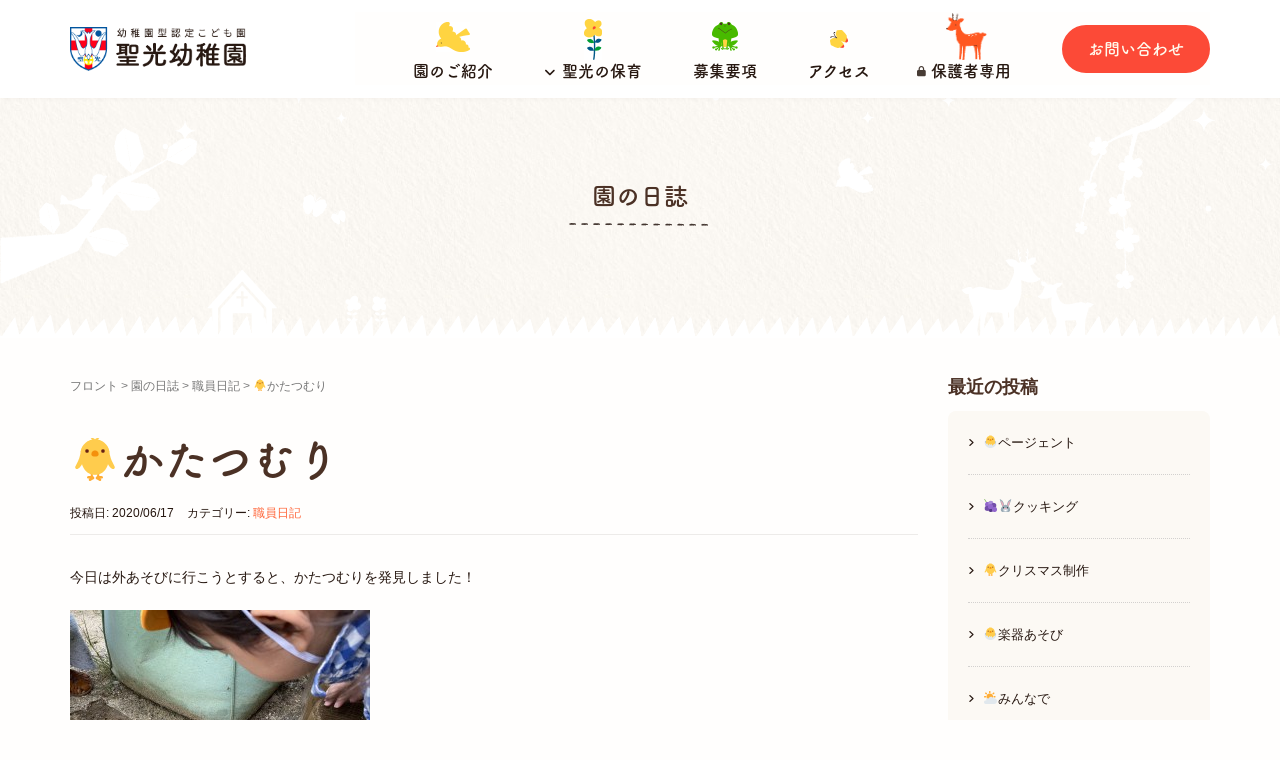

--- FILE ---
content_type: text/html; charset=UTF-8
request_url: https://seiko-kindergarten.org/%F0%9F%90%A5%E3%81%8B%E3%81%9F%E3%81%A4%E3%82%80%E3%82%8A/
body_size: 54175
content:
<!DOCTYPE html>
<html lang="ja">
<head prefix="og: http://ogp.me/ns# fb: http://ogp.me/ns/fb# article: http://ogp.me/ns/article#">
    <!-- Global site tag (gtag.js) - Google Analytics -->
    <script async src="https://www.googletagmanager.com/gtag/js?id=UA-57701588-8"></script>
    <script>
        window.dataLayer = window.dataLayer || [];
        function gtag(){dataLayer.push(arguments);}
        gtag('js', new Date());
        gtag('config', 'UA-57701588-8');
    </script>
	<meta charset="UTF-8">
	<meta name="viewport" content="width=device-width, initial-scale=1.0, maximum-scale=1.0, user-scalable=0" />
	<link rel="pingback" href="https://seiko-kindergarten.org/xmlrpc.php" />
    <script>
      (function(d) {
        var config = {
          kitId: 'xus1ird',
          scriptTimeout: 3000,
          async: true
        },
        h=d.documentElement,t=setTimeout(function(){h.className=h.className.replace(/\bwf-loading\b/g,"")+" wf-inactive";},config.scriptTimeout),tk=d.createElement("script"),f=false,s=d.getElementsByTagName("script")[0],a;h.className+=" wf-loading";tk.src='https://use.typekit.net/'+config.kitId+'.js';tk.async=true;tk.onload=tk.onreadystatechange=function(){a=this.readyState;if(f||a&&a!="complete"&&a!="loaded")return;f=true;clearTimeout(t);try{Typekit.load(config)}catch(e){}};s.parentNode.insertBefore(tk,s)
      })(document);
    </script>
	<!--[if lt IE 9]>
	<script src="https://seiko-kindergarten.org/wp-content/themes/habakiri/js/html5shiv.min.js"></script>
	<![endif]-->
	<title>🐥かたつむり &#8211; 幼稚園型認定こども園　聖光幼稚園</title>
<meta name='robots' content='max-image-preview:large' />
<link rel="alternate" type="application/rss+xml" title="幼稚園型認定こども園　聖光幼稚園 &raquo; フィード" href="https://seiko-kindergarten.org/feed/" />
<link rel="alternate" type="application/rss+xml" title="幼稚園型認定こども園　聖光幼稚園 &raquo; コメントフィード" href="https://seiko-kindergarten.org/comments/feed/" />
<script type="text/javascript">
window._wpemojiSettings = {"baseUrl":"https:\/\/s.w.org\/images\/core\/emoji\/14.0.0\/72x72\/","ext":".png","svgUrl":"https:\/\/s.w.org\/images\/core\/emoji\/14.0.0\/svg\/","svgExt":".svg","source":{"concatemoji":"https:\/\/seiko-kindergarten.org\/wp-includes\/js\/wp-emoji-release.min.js?ver=6.1.9"}};
/*! This file is auto-generated */
!function(e,a,t){var n,r,o,i=a.createElement("canvas"),p=i.getContext&&i.getContext("2d");function s(e,t){var a=String.fromCharCode,e=(p.clearRect(0,0,i.width,i.height),p.fillText(a.apply(this,e),0,0),i.toDataURL());return p.clearRect(0,0,i.width,i.height),p.fillText(a.apply(this,t),0,0),e===i.toDataURL()}function c(e){var t=a.createElement("script");t.src=e,t.defer=t.type="text/javascript",a.getElementsByTagName("head")[0].appendChild(t)}for(o=Array("flag","emoji"),t.supports={everything:!0,everythingExceptFlag:!0},r=0;r<o.length;r++)t.supports[o[r]]=function(e){if(p&&p.fillText)switch(p.textBaseline="top",p.font="600 32px Arial",e){case"flag":return s([127987,65039,8205,9895,65039],[127987,65039,8203,9895,65039])?!1:!s([55356,56826,55356,56819],[55356,56826,8203,55356,56819])&&!s([55356,57332,56128,56423,56128,56418,56128,56421,56128,56430,56128,56423,56128,56447],[55356,57332,8203,56128,56423,8203,56128,56418,8203,56128,56421,8203,56128,56430,8203,56128,56423,8203,56128,56447]);case"emoji":return!s([129777,127995,8205,129778,127999],[129777,127995,8203,129778,127999])}return!1}(o[r]),t.supports.everything=t.supports.everything&&t.supports[o[r]],"flag"!==o[r]&&(t.supports.everythingExceptFlag=t.supports.everythingExceptFlag&&t.supports[o[r]]);t.supports.everythingExceptFlag=t.supports.everythingExceptFlag&&!t.supports.flag,t.DOMReady=!1,t.readyCallback=function(){t.DOMReady=!0},t.supports.everything||(n=function(){t.readyCallback()},a.addEventListener?(a.addEventListener("DOMContentLoaded",n,!1),e.addEventListener("load",n,!1)):(e.attachEvent("onload",n),a.attachEvent("onreadystatechange",function(){"complete"===a.readyState&&t.readyCallback()})),(e=t.source||{}).concatemoji?c(e.concatemoji):e.wpemoji&&e.twemoji&&(c(e.twemoji),c(e.wpemoji)))}(window,document,window._wpemojiSettings);
</script>
<style type="text/css">
img.wp-smiley,
img.emoji {
	display: inline !important;
	border: none !important;
	box-shadow: none !important;
	height: 1em !important;
	width: 1em !important;
	margin: 0 0.07em !important;
	vertical-align: -0.1em !important;
	background: none !important;
	padding: 0 !important;
}
</style>
	<link rel='stylesheet' id='wp-block-library-css' href='https://seiko-kindergarten.org/wp-includes/css/dist/block-library/style.min.css?ver=6.1.9' type='text/css' media='all' />
<link rel='stylesheet' id='classic-theme-styles-css' href='https://seiko-kindergarten.org/wp-includes/css/classic-themes.min.css?ver=1' type='text/css' media='all' />
<style id='global-styles-inline-css' type='text/css'>
body{--wp--preset--color--black: #000000;--wp--preset--color--cyan-bluish-gray: #abb8c3;--wp--preset--color--white: #ffffff;--wp--preset--color--pale-pink: #f78da7;--wp--preset--color--vivid-red: #cf2e2e;--wp--preset--color--luminous-vivid-orange: #ff6900;--wp--preset--color--luminous-vivid-amber: #fcb900;--wp--preset--color--light-green-cyan: #7bdcb5;--wp--preset--color--vivid-green-cyan: #00d084;--wp--preset--color--pale-cyan-blue: #8ed1fc;--wp--preset--color--vivid-cyan-blue: #0693e3;--wp--preset--color--vivid-purple: #9b51e0;--wp--preset--gradient--vivid-cyan-blue-to-vivid-purple: linear-gradient(135deg,rgba(6,147,227,1) 0%,rgb(155,81,224) 100%);--wp--preset--gradient--light-green-cyan-to-vivid-green-cyan: linear-gradient(135deg,rgb(122,220,180) 0%,rgb(0,208,130) 100%);--wp--preset--gradient--luminous-vivid-amber-to-luminous-vivid-orange: linear-gradient(135deg,rgba(252,185,0,1) 0%,rgba(255,105,0,1) 100%);--wp--preset--gradient--luminous-vivid-orange-to-vivid-red: linear-gradient(135deg,rgba(255,105,0,1) 0%,rgb(207,46,46) 100%);--wp--preset--gradient--very-light-gray-to-cyan-bluish-gray: linear-gradient(135deg,rgb(238,238,238) 0%,rgb(169,184,195) 100%);--wp--preset--gradient--cool-to-warm-spectrum: linear-gradient(135deg,rgb(74,234,220) 0%,rgb(151,120,209) 20%,rgb(207,42,186) 40%,rgb(238,44,130) 60%,rgb(251,105,98) 80%,rgb(254,248,76) 100%);--wp--preset--gradient--blush-light-purple: linear-gradient(135deg,rgb(255,206,236) 0%,rgb(152,150,240) 100%);--wp--preset--gradient--blush-bordeaux: linear-gradient(135deg,rgb(254,205,165) 0%,rgb(254,45,45) 50%,rgb(107,0,62) 100%);--wp--preset--gradient--luminous-dusk: linear-gradient(135deg,rgb(255,203,112) 0%,rgb(199,81,192) 50%,rgb(65,88,208) 100%);--wp--preset--gradient--pale-ocean: linear-gradient(135deg,rgb(255,245,203) 0%,rgb(182,227,212) 50%,rgb(51,167,181) 100%);--wp--preset--gradient--electric-grass: linear-gradient(135deg,rgb(202,248,128) 0%,rgb(113,206,126) 100%);--wp--preset--gradient--midnight: linear-gradient(135deg,rgb(2,3,129) 0%,rgb(40,116,252) 100%);--wp--preset--duotone--dark-grayscale: url('#wp-duotone-dark-grayscale');--wp--preset--duotone--grayscale: url('#wp-duotone-grayscale');--wp--preset--duotone--purple-yellow: url('#wp-duotone-purple-yellow');--wp--preset--duotone--blue-red: url('#wp-duotone-blue-red');--wp--preset--duotone--midnight: url('#wp-duotone-midnight');--wp--preset--duotone--magenta-yellow: url('#wp-duotone-magenta-yellow');--wp--preset--duotone--purple-green: url('#wp-duotone-purple-green');--wp--preset--duotone--blue-orange: url('#wp-duotone-blue-orange');--wp--preset--font-size--small: 13px;--wp--preset--font-size--medium: 20px;--wp--preset--font-size--large: 36px;--wp--preset--font-size--x-large: 42px;--wp--preset--spacing--20: 0.44rem;--wp--preset--spacing--30: 0.67rem;--wp--preset--spacing--40: 1rem;--wp--preset--spacing--50: 1.5rem;--wp--preset--spacing--60: 2.25rem;--wp--preset--spacing--70: 3.38rem;--wp--preset--spacing--80: 5.06rem;}:where(.is-layout-flex){gap: 0.5em;}body .is-layout-flow > .alignleft{float: left;margin-inline-start: 0;margin-inline-end: 2em;}body .is-layout-flow > .alignright{float: right;margin-inline-start: 2em;margin-inline-end: 0;}body .is-layout-flow > .aligncenter{margin-left: auto !important;margin-right: auto !important;}body .is-layout-constrained > .alignleft{float: left;margin-inline-start: 0;margin-inline-end: 2em;}body .is-layout-constrained > .alignright{float: right;margin-inline-start: 2em;margin-inline-end: 0;}body .is-layout-constrained > .aligncenter{margin-left: auto !important;margin-right: auto !important;}body .is-layout-constrained > :where(:not(.alignleft):not(.alignright):not(.alignfull)){max-width: var(--wp--style--global--content-size);margin-left: auto !important;margin-right: auto !important;}body .is-layout-constrained > .alignwide{max-width: var(--wp--style--global--wide-size);}body .is-layout-flex{display: flex;}body .is-layout-flex{flex-wrap: wrap;align-items: center;}body .is-layout-flex > *{margin: 0;}:where(.wp-block-columns.is-layout-flex){gap: 2em;}.has-black-color{color: var(--wp--preset--color--black) !important;}.has-cyan-bluish-gray-color{color: var(--wp--preset--color--cyan-bluish-gray) !important;}.has-white-color{color: var(--wp--preset--color--white) !important;}.has-pale-pink-color{color: var(--wp--preset--color--pale-pink) !important;}.has-vivid-red-color{color: var(--wp--preset--color--vivid-red) !important;}.has-luminous-vivid-orange-color{color: var(--wp--preset--color--luminous-vivid-orange) !important;}.has-luminous-vivid-amber-color{color: var(--wp--preset--color--luminous-vivid-amber) !important;}.has-light-green-cyan-color{color: var(--wp--preset--color--light-green-cyan) !important;}.has-vivid-green-cyan-color{color: var(--wp--preset--color--vivid-green-cyan) !important;}.has-pale-cyan-blue-color{color: var(--wp--preset--color--pale-cyan-blue) !important;}.has-vivid-cyan-blue-color{color: var(--wp--preset--color--vivid-cyan-blue) !important;}.has-vivid-purple-color{color: var(--wp--preset--color--vivid-purple) !important;}.has-black-background-color{background-color: var(--wp--preset--color--black) !important;}.has-cyan-bluish-gray-background-color{background-color: var(--wp--preset--color--cyan-bluish-gray) !important;}.has-white-background-color{background-color: var(--wp--preset--color--white) !important;}.has-pale-pink-background-color{background-color: var(--wp--preset--color--pale-pink) !important;}.has-vivid-red-background-color{background-color: var(--wp--preset--color--vivid-red) !important;}.has-luminous-vivid-orange-background-color{background-color: var(--wp--preset--color--luminous-vivid-orange) !important;}.has-luminous-vivid-amber-background-color{background-color: var(--wp--preset--color--luminous-vivid-amber) !important;}.has-light-green-cyan-background-color{background-color: var(--wp--preset--color--light-green-cyan) !important;}.has-vivid-green-cyan-background-color{background-color: var(--wp--preset--color--vivid-green-cyan) !important;}.has-pale-cyan-blue-background-color{background-color: var(--wp--preset--color--pale-cyan-blue) !important;}.has-vivid-cyan-blue-background-color{background-color: var(--wp--preset--color--vivid-cyan-blue) !important;}.has-vivid-purple-background-color{background-color: var(--wp--preset--color--vivid-purple) !important;}.has-black-border-color{border-color: var(--wp--preset--color--black) !important;}.has-cyan-bluish-gray-border-color{border-color: var(--wp--preset--color--cyan-bluish-gray) !important;}.has-white-border-color{border-color: var(--wp--preset--color--white) !important;}.has-pale-pink-border-color{border-color: var(--wp--preset--color--pale-pink) !important;}.has-vivid-red-border-color{border-color: var(--wp--preset--color--vivid-red) !important;}.has-luminous-vivid-orange-border-color{border-color: var(--wp--preset--color--luminous-vivid-orange) !important;}.has-luminous-vivid-amber-border-color{border-color: var(--wp--preset--color--luminous-vivid-amber) !important;}.has-light-green-cyan-border-color{border-color: var(--wp--preset--color--light-green-cyan) !important;}.has-vivid-green-cyan-border-color{border-color: var(--wp--preset--color--vivid-green-cyan) !important;}.has-pale-cyan-blue-border-color{border-color: var(--wp--preset--color--pale-cyan-blue) !important;}.has-vivid-cyan-blue-border-color{border-color: var(--wp--preset--color--vivid-cyan-blue) !important;}.has-vivid-purple-border-color{border-color: var(--wp--preset--color--vivid-purple) !important;}.has-vivid-cyan-blue-to-vivid-purple-gradient-background{background: var(--wp--preset--gradient--vivid-cyan-blue-to-vivid-purple) !important;}.has-light-green-cyan-to-vivid-green-cyan-gradient-background{background: var(--wp--preset--gradient--light-green-cyan-to-vivid-green-cyan) !important;}.has-luminous-vivid-amber-to-luminous-vivid-orange-gradient-background{background: var(--wp--preset--gradient--luminous-vivid-amber-to-luminous-vivid-orange) !important;}.has-luminous-vivid-orange-to-vivid-red-gradient-background{background: var(--wp--preset--gradient--luminous-vivid-orange-to-vivid-red) !important;}.has-very-light-gray-to-cyan-bluish-gray-gradient-background{background: var(--wp--preset--gradient--very-light-gray-to-cyan-bluish-gray) !important;}.has-cool-to-warm-spectrum-gradient-background{background: var(--wp--preset--gradient--cool-to-warm-spectrum) !important;}.has-blush-light-purple-gradient-background{background: var(--wp--preset--gradient--blush-light-purple) !important;}.has-blush-bordeaux-gradient-background{background: var(--wp--preset--gradient--blush-bordeaux) !important;}.has-luminous-dusk-gradient-background{background: var(--wp--preset--gradient--luminous-dusk) !important;}.has-pale-ocean-gradient-background{background: var(--wp--preset--gradient--pale-ocean) !important;}.has-electric-grass-gradient-background{background: var(--wp--preset--gradient--electric-grass) !important;}.has-midnight-gradient-background{background: var(--wp--preset--gradient--midnight) !important;}.has-small-font-size{font-size: var(--wp--preset--font-size--small) !important;}.has-medium-font-size{font-size: var(--wp--preset--font-size--medium) !important;}.has-large-font-size{font-size: var(--wp--preset--font-size--large) !important;}.has-x-large-font-size{font-size: var(--wp--preset--font-size--x-large) !important;}
.wp-block-navigation a:where(:not(.wp-element-button)){color: inherit;}
:where(.wp-block-columns.is-layout-flex){gap: 2em;}
.wp-block-pullquote{font-size: 1.5em;line-height: 1.6;}
</style>
<link rel='stylesheet' id='habakiri-assets-css' href='https://seiko-kindergarten.org/wp-content/themes/habakiri/css/assets.min.css?ver=6.1.9' type='text/css' media='all' />
<link rel='stylesheet' id='habakiri-css' href='https://seiko-kindergarten.org/wp-content/themes/habakiri/style.min.css?ver=20221116035727' type='text/css' media='all' />
<link rel='stylesheet' id='habakiri-child-css' href='https://seiko-kindergarten.org/wp-content/themes/habakiri-child/style.css?ver=20221116035727' type='text/css' media='all' />
<link rel='stylesheet' id='jquery.lightbox.min.css-css' href='https://seiko-kindergarten.org/wp-content/plugins/wp-jquery-lightbox/styles/lightbox.min.css?ver=1.4.8.2' type='text/css' media='all' />
<script type='text/javascript' src='https://seiko-kindergarten.org/wp-includes/js/jquery/jquery.min.js?ver=3.6.1' id='jquery-core-js'></script>
<script type='text/javascript' src='https://seiko-kindergarten.org/wp-includes/js/jquery/jquery-migrate.min.js?ver=3.3.2' id='jquery-migrate-js'></script>
<script type='text/javascript' src='https://seiko-kindergarten.org/wp-content/themes/habakiri-child/src/js/scroll-fade.js?ver=6.1.9' id='scroll-script-js'></script>
<script type='text/javascript' src='https://seiko-kindergarten.org/wp-content/themes/habakiri-child/src/js/loading.js?ver=6.1.9' id='loading-script-js'></script>
<script type='text/javascript' src='https://seiko-kindergarten.org/wp-content/themes/habakiri-child/src/js/slider.js?ver=6.1.9' id='slider-script-js'></script>
<script type='text/javascript' src='https://seiko-kindergarten.org/wp-content/themes/habakiri-child/src/js/ie-img.js?ver=6.1.9' id='ie-img-script-js'></script>
<link rel="https://api.w.org/" href="https://seiko-kindergarten.org/wp-json/" /><link rel="alternate" type="application/json" href="https://seiko-kindergarten.org/wp-json/wp/v2/posts/5149" /><link rel="EditURI" type="application/rsd+xml" title="RSD" href="https://seiko-kindergarten.org/xmlrpc.php?rsd" />
<link rel="wlwmanifest" type="application/wlwmanifest+xml" href="https://seiko-kindergarten.org/wp-includes/wlwmanifest.xml" />
<meta name="generator" content="WordPress 6.1.9" />
<link rel="canonical" href="https://seiko-kindergarten.org/%f0%9f%90%a5%e3%81%8b%e3%81%9f%e3%81%a4%e3%82%80%e3%82%8a/" />
<link rel='shortlink' href='https://seiko-kindergarten.org/?p=5149' />
<link rel="alternate" type="application/json+oembed" href="https://seiko-kindergarten.org/wp-json/oembed/1.0/embed?url=https%3A%2F%2Fseiko-kindergarten.org%2F%25f0%259f%2590%25a5%25e3%2581%258b%25e3%2581%259f%25e3%2581%25a4%25e3%2582%2580%25e3%2582%258a%2F" />
<link rel="alternate" type="text/xml+oembed" href="https://seiko-kindergarten.org/wp-json/oembed/1.0/embed?url=https%3A%2F%2Fseiko-kindergarten.org%2F%25f0%259f%2590%25a5%25e3%2581%258b%25e3%2581%259f%25e3%2581%25a4%25e3%2582%2580%25e3%2582%258a%2F&#038;format=xml" />
		<style>
		/* Safari 6.1+ (10.0 is the latest version of Safari at this time) */
		@media (max-width: 991px) and (min-color-index: 0) and (-webkit-min-device-pixel-ratio: 0) { @media () {
			display: block !important;
			.header__col {
				width: 100%;
			}
		}}
		</style>
		<style type="text/css" id="custom-background-css">
body.custom-background { background-color: #fffefd; }
</style>
	<style>a{color:#ff6539}a:focus,a:active,a:hover{color:#ff6539}.site-branding a{color:#000}.responsive-nav a{color:#271811;font-size:16px}.responsive-nav a small{color:#777;font-size:10px}.responsive-nav a:hover small,.responsive-nav a:active small,.responsive-nav .current-menu-item small,.responsive-nav .current-menu-ancestor small,.responsive-nav .current-menu-parent small,.responsive-nav .current_page_item small,.responsive-nav .current_page_parent small{color:#777777}.responsive-nav .menu>.menu-item>a,.header--transparency.header--fixed--is_scrolled .responsive-nav .menu>.menu-item>a{background-color:#fffefd;padding:23px 15px}.responsive-nav .menu>.menu-item>a:hover,.responsive-nav .menu>.menu-item>a:active,.responsive-nav .menu>.current-menu-item>a,.responsive-nav .menu>.current-menu-ancestor>a,.responsive-nav .menu>.current-menu-parent>a,.responsive-nav .menu>.current_page_item>a,.responsive-nav .menu>.current_page_parent>a,.header--transparency.header--fixed--is_scrolled .responsive-nav .menu>.menu-item>a:hover,.header--transparency.header--fixed--is_scrolled .responsive-nav .menu>.menu-item>a:active,.header--transparency.header--fixed--is_scrolled .responsive-nav .menu>.current-menu-item>a,.header--transparency.header--fixed--is_scrolled .responsive-nav .menu>.current-menu-ancestor>a,.header--transparency.header--fixed--is_scrolled .responsive-nav .menu>.current-menu-parent>a,.header--transparency.header--fixed--is_scrolled .responsive-nav .menu>.current_page_item>a,.header--transparency.header--fixed--is_scrolled .responsive-nav .menu>.current_page_parent>a{background-color:#fffefd;color:#ff6539}.responsive-nav .sub-menu a{background-color:#ff6539;color:#ffffff}.responsive-nav .sub-menu a:hover,.responsive-nav .sub-menu a:active,.responsive-nav .sub-menu .current-menu-item a,.responsive-nav .sub-menu .current-menu-ancestor a,.responsive-nav .sub-menu .current-menu-parent a,.responsive-nav .sub-menu .current_page_item a,.responsive-nav .sub-menu .current_page_parent a{background-color:#ff6539;color:#ffffff}.off-canvas-nav{font-size:12px}.responsive-nav,.header--transparency.header--fixed--is_scrolled .responsive-nav{background-color:#fffefd}#responsive-btn{background-color:transparent;border-color:#ea5843;color:#ea5843}#responsive-btn:hover{background-color:#ffeded;border-color:transparent;color:#ea5843}.habakiri-slider__transparent-layer{background-color:rgba( 0,0,0, 0.1 )}.page-header{background-color:#fffefd;color:#fff}.pagination>li>a{color:#ff6539}.pagination>li>span{background-color:#ff6539;border-color:#ff6539}.pagination>li>a:focus,.pagination>li>a:hover,.pagination>li>span:focus,.pagination>li>span:hover{color:#ff6539}.header{background-color:#fff}.header--transparency.header--fixed--is_scrolled{background-color:#fff !important}.footer{background-color:#fffefd}.footer-widget-area a{color:#ea5843}.footer-widget-area,.footer-widget-area .widget_calendar #wp-calendar caption{color:#271811}.footer-widget-area .widget_calendar #wp-calendar,.footer-widget-area .widget_calendar #wp-calendar *{border-color:#271811}@media(min-width:992px){.responsive-nav{display:block}.off-canvas-nav,#responsive-btn{display:none !important}.header--2row{padding-bottom:0}.header--2row .header__col,.header--center .header__col{display:block}.header--2row .responsive-nav,.header--center .responsive-nav{margin-right:-1000px;margin-left:-1000px;padding-right:1000px;padding-left:1000px}.header--center .site-branding{text-align:center}}</style>    <script src="https://kit.fontawesome.com/16a6407117.js" crossorigin="anonymous"></script>
    <meta name="description" content="京都市左京区で1931年に認可された聖光幼稚園。キリスト教愛の息づく保育を目指し、一人ひとりを大切に、みどりに囲まれた自然の中でのびのび優しい心を育てます。">
    <meta property="og:url" content="https://seiko-kindergarten.org/">
    <meta property="og:type" content="website">
    <meta property="og:title" content="幼稚園型認定こども園　聖光幼稚園">
    <meta property="og:site_name" content="幼稚園型認定こども園　聖光幼稚園">
    <meta property="og:image" content="https://seiko-kindergarten.org/wp-content/themes/habakiri-child/images/ogp2022.png">
    <meta property="og:description" content="京都市左京区で1931年に認可された聖光幼稚園。キリスト教愛の息づく保育を目指し、一人ひとりを大切に、みどりに囲まれた自然の中でのびのび優しい心を育てます。">
    <link rel="apple-touch-icon" sizes="180x180" href="https://seiko-kindergarten.org/favicon/apple-touch-icon.png">
    <link rel="icon" type="image/png" sizes="32x32" href="https://seiko-kindergarten.org/favicon/favicon-32x32.png">
    <link rel="icon" type="image/png" sizes="16x16" href="https://seiko-kindergarten.org/favicon/favicon-16x16.png">
    <link rel="manifest" href="https://seiko-kindergarten.org/favicon/site.webmanifest">
    <link rel="mask-icon" href="https://seiko-kindergarten.org/favicon/safari-pinned-tab.svg" color="#5bbad5">
    <link rel="shortcut icon" href="https://seiko-kindergarten.org/favicon/favicon.ico">
    <meta name="msapplication-TileColor" content="#da532c">
    <meta name="msapplication-config" content="https://seiko-kindergarten.org/favicon/browserconfig.xml">
    <meta name="theme-color" content="#ffffff">
    </head>
<body class="post-template-default single single-post postid-5149 single-format-standard custom-background blog-template-single-right-sidebar">


<div id="container">
		<header id="header" class="header header--default ">
				<div class="container">
			<div class="row header__content">
				<div class="col-xs-10 col-md-3 header__col">
					
<div class="site-branding">
	<h1 class="site-branding__heading">
		<a href="https://seiko-kindergarten.org/" rel="home"><img src="https://seiko-kindergarten.org/wp-content/uploads/2022/05/logo2022-2x.png" alt="幼稚園型認定こども園　聖光幼稚園" class="site-branding__logo" /></a>	</h1>
<!-- end .site-branding --></div>
				<!-- end .header__col --></div>
				<div class="col-xs-2 col-md-9 header__col global-nav-wrapper clearfix">
					
<nav class="global-nav js-responsive-nav nav--hide" role="navigation">
	<div class="menu-menu-container"><ul id="menu-menu" class="menu"><li id="menu-item-5729" class="menu-diary menu-item menu-item-type-post_type menu-item-object-page current_page_parent menu-item-5729"><a href="https://seiko-kindergarten.org/diary/">園の日誌</a></li>
<li id="menu-item-5730" class="menu-info menu-item menu-item-type-custom menu-item-object-custom menu-item-5730"><a href="/info">お知らせ</a></li>
<li id="menu-item-5728" class="menu-about menu-item menu-item-type-post_type menu-item-object-page menu-item-5728"><a title="園のご紹介" href="https://seiko-kindergarten.org/about/">園のご紹介<i class="fa-solid fa-chevron-right"></i></a></li>
<li id="menu-item-5722" class="menu-hoiku menu-item menu-item-type-post_type menu-item-object-page menu-item-has-children menu-item-5722"><a title="聖光の保育" href="https://seiko-kindergarten.org/hoiku/"><i class="fa-solid fa-angle-down"></i>聖光の保育<i class="fa-solid fa-chevron-right"></i></a>
<ul class="sub-menu">
	<li id="menu-item-5727" class="menu-item menu-item-type-post_type menu-item-object-page menu-item-5727"><a title="聖光幼稚園の生活" href="https://seiko-kindergarten.org/hoiku/seikatsu/">園の生活<i class="fa-solid fa-chevron-right"></i></a></li>
	<li id="menu-item-5724" class="menu-item menu-item-type-post_type menu-item-object-page menu-item-5724"><a title="延長保育「みどり組」" href="https://seiko-kindergarten.org/hoiku/midorigumi/">延長保育「みどり組」<i class="fa-solid fa-chevron-right"></i></a></li>
	<li id="menu-item-5726" class="menu-item menu-item-type-post_type menu-item-object-page menu-item-5726"><a title="１・２歳児保育「ひよこ組」" href="https://seiko-kindergarten.org/hoiku/hiyokogumi/">１・２歳児保育「ひよこ組」<i class="fa-solid fa-chevron-right"></i></a></li>
	<li id="menu-item-5725" class="menu-item menu-item-type-post_type menu-item-object-page menu-item-5725"><a title="親子登園事業" href="https://seiko-kindergarten.org/hoiku/ichigogumi/">親子登園事業「いちご組」<i class="fa-solid fa-chevron-right"></i></a></li>
	<li id="menu-item-5723" class="menu-item menu-item-type-post_type menu-item-object-page menu-item-5723"><a title="食育" href="https://seiko-kindergarten.org/hoiku/shokuiku/">食育<i class="fa-solid fa-chevron-right"></i></a></li>
</ul>
</li>
<li id="menu-item-5721" class="menu-youkou menu-item menu-item-type-post_type menu-item-object-page menu-item-5721"><a title="募集要項" href="https://seiko-kindergarten.org/youkou/">募集要項<i class="fa-solid fa-chevron-right"></i></a></li>
<li id="menu-item-5731" class="menu-access menu-item menu-item-type-custom menu-item-object-custom menu-item-5731"><a title="アクセス" href="/about#access">アクセス<i class="fa-solid fa-chevron-right"></i></a></li>
<li id="menu-item-15701" class="menu-hogosha menu-item menu-item-type-custom menu-item-object-custom menu-item-15701"><a title="在園児保護者専用" href="/hogosha"><i class="fa-solid fa-lock"></i>保護者専用</a></li>
<li id="menu-item-5720" class="menu-contact menu-item menu-item-type-post_type menu-item-object-page menu-item-5720"><a title="お問い合わせ" href="https://seiko-kindergarten.org/contact/">お問い合わせ<i class="fa-solid fa-chevron-right"></i></a></li>
</ul></div><!-- end .global-nav --></nav>
					<div id="responsive-btn"></div>
				<!-- end .header__col --></div>
			<!-- end .row --></div>
		<!-- end .container --></div>
			<!-- end #header --></header>
	<div id="contents">
		

		<div class="page-header text-center " >
			<div class="container">
				<h1 class="page-header__title ">
					園の日誌				</h1>
							<!-- end .container --></div>
		<!-- end .page-header --></div>
		<div class="sub-page-contents">
	<div class="container">
	<div class="row">
		<div class="col-md-9">
			<main id="main" role="main">
				<div class="breadcrumbs"><a href="https://seiko-kindergarten.org/">フロント</a> &gt; <a href="https://seiko-kindergarten.org/diary/">園の日誌</a> &gt; <a href="https://seiko-kindergarten.org/category/%e8%81%b7%e5%93%a1%e6%97%a5%e8%a8%98/">職員日記</a> &gt; <strong>🐥かたつむり</strong></div>				<article class="article article--single post-5149 post type-post status-publish format-standard has-post-thumbnail hentry category-9">
	<div class="entry">
						<h1 class="entry__title entry-title">🐥かたつむり</h1>
						<div class="entry-meta">
			<ul class="entry-meta__list">
				<li class="entry-meta__item published">投稿日: 2020/06/17</li>
									<li class="entry-meta__item categories">カテゴリー: <a href="https://seiko-kindergarten.org/category/%e8%81%b7%e5%93%a1%e6%97%a5%e8%a8%98/">職員日記</a></li>
							</ul>
			<!-- end .entry-meta --></div>
						<div class="entry__content entry-content">
				<p>今日は外あそびに行こうとすると、かたつむりを発見しました！</p>
<p><a href="https://seiko-kindergarten.org/wp-content/uploads/2020/06/IMG_0450.jpg" rel="lightbox[5149]"><img decoding="async" class="alignnone size-medium wp-image-5154" src="https://seiko-kindergarten.org/wp-content/uploads/2020/06/IMG_0450-300x225.jpg" alt="IMG_0450" width="300" height="225" srcset="https://seiko-kindergarten.org/wp-content/uploads/2020/06/IMG_0450-300x225.jpg 300w, https://seiko-kindergarten.org/wp-content/uploads/2020/06/IMG_0450-1024x768.jpg 1024w" sizes="(max-width: 300px) 100vw, 300px" /></a></p>
<p>見つけたときは、殻に隠れていたのですが、そーっと静かな場所に移動させて、水をかけてあげたり、葉っぱをあげたりしていると…</p>
<p>お顔が出てきました！すかさず、ツンツン。</p>
<p><a href="https://seiko-kindergarten.org/wp-content/uploads/2020/06/IMG_0449-e1592296996736.jpg" rel="lightbox[5149]"><img decoding="async" loading="lazy" class="alignnone size-medium wp-image-5153" src="https://seiko-kindergarten.org/wp-content/uploads/2020/06/IMG_0449-e1592296996736-225x300.jpg" alt="IMG_0449" width="225" height="300" srcset="https://seiko-kindergarten.org/wp-content/uploads/2020/06/IMG_0449-e1592296996736-225x300.jpg 225w, https://seiko-kindergarten.org/wp-content/uploads/2020/06/IMG_0449-e1592296996736-768x1024.jpg 768w" sizes="(max-width: 225px) 100vw, 225px" /></a></p>
<p>&nbsp;</p>
<p>最初は怖がっていたお友達も、触るとひっこんでいく様子に興味津々。</p>
<p>池ではカエルがたくさん鳴いていたり、あじさいが咲き始めたり、梅雨らしいものがたくさんです。</p>
<p>トンネルも「がんばれー！」と応援しながら、通ることができるようになりました。</p>
<p>明日までは梅雨の晴れ間かな？お外でたくさん遊ぼうね。</p>
				<!-- end .entry__content --></div>
								<!-- end .entry --></div>

															<div class="related-posts">
			<h2 class="related-posts__title h3">関連記事</h2>
			<div class="entries entries--related-posts entries-related-posts">
				<article class="article article--summary post-15401 post type-post status-publish format-standard has-post-thumbnail hentry category-9 category-90 category-91 category-92 category-87 category-89 category-94">

	
		<div class="entry--has_media entry">
			<div class="entry--has_media__inner">
				<div class="entry--has_media__media">
							<a href="https://seiko-kindergarten.org/%e3%81%8a%e3%81%84%e3%82%82%e3%81%bb%e3%82%8a/" class="entry--has_media__link">
							<img width="150" height="150" src="https://seiko-kindergarten.org/wp-content/uploads/2022/10/4D8EF06D-3938-4951-BD35-05335DA40975-e1666255761721-150x150.jpeg" class=" wp-post-image" alt="" decoding="async" loading="lazy" />					</a>
						<!-- end .entry--has_media__media --></div>
				<div class="entry--has_media__body">
									<h1 class="entry__title entry-title h4"><a href="https://seiko-kindergarten.org/%e3%81%8a%e3%81%84%e3%82%82%e3%81%bb%e3%82%8a/">おいもほり</a></h1>
									<div class="entry__summary">
                        🐣小さいひよこ 今日は小さいひよこさんもお散歩カート（避難車）に乗って畑においもほりに行きました。 畑までの道では、「はっぱ！」や「とりさんいるねー！」と周りの景色や様子を楽しみながら、 わくわくして進みます。 畑に着い...					<!-- end .entry__summary --></div>
					<div class="entry-meta">
    <ul class="entry-meta__list">
        <li class="entry-meta__item published">投稿日： 2022/10/20</li>
                    <li class="entry-meta__item categories">カテゴリー： <a href="https://seiko-kindergarten.org/category/%e8%81%b7%e5%93%a1%e6%97%a5%e8%a8%98">職員日記</a></li>
            </ul>
    <!-- end .entry-meta --></div>
    				<!-- end .entry--has_media__body --></div>
			<!-- end .entry--has_media__inner --></div>
		<!-- end .entry--has_media --></div>

	
</article>
<article class="article article--summary post-33983 post type-post status-publish format-standard has-post-thumbnail hentry category-9 category-90 category-91 category-92 category-87 category-89 category-94">

	
		<div class="entry--has_media entry">
			<div class="entry--has_media__inner">
				<div class="entry--has_media__media">
							<a href="https://seiko-kindergarten.org/%f0%9f%90%a3%f0%9f%90%a5%f0%9f%90%b0%f0%9f%8d%87%e2%9b%85%ef%b8%8f%e9%81%8b%e5%8b%95%e4%bc%9a/" class="entry--has_media__link">
							<img width="150" height="150" src="https://seiko-kindergarten.org/wp-content/uploads/2025/10/IMG_2025-10-04-11-48-35-1562-150x150.jpg" class=" wp-post-image" alt="" decoding="async" loading="lazy" />					</a>
						<!-- end .entry--has_media__media --></div>
				<div class="entry--has_media__body">
									<h1 class="entry__title entry-title h4"><a href="https://seiko-kindergarten.org/%f0%9f%90%a3%f0%9f%90%a5%f0%9f%90%b0%f0%9f%8d%87%e2%9b%85%ef%b8%8f%e9%81%8b%e5%8b%95%e4%bc%9a/">🐣🐥🐰🍇⛅️運動会</a></h1>
									<div class="entry__summary">
                        雨天のため、体育館での開催となりましたが、無事この日を迎えることができました。 変更にご対応していただき、ありがとうございました。 〈ひよこ〉 初めての体育館での運動会。初めての場所、たくさんの保護者の方に見守られる中、...					<!-- end .entry__summary --></div>
					<div class="entry-meta">
    <ul class="entry-meta__list">
        <li class="entry-meta__item published">投稿日： 2025/10/08</li>
                    <li class="entry-meta__item categories">カテゴリー： <a href="https://seiko-kindergarten.org/category/%e8%81%b7%e5%93%a1%e6%97%a5%e8%a8%98">職員日記</a></li>
            </ul>
    <!-- end .entry-meta --></div>
    				<!-- end .entry--has_media__body --></div>
			<!-- end .entry--has_media__inner --></div>
		<!-- end .entry--has_media --></div>

	
</article>
			</div>
		</div>
									</article>
			<div class="back-archive text-center">
									<a href="https://seiko-kindergarten.org/diary" class="btn btn-seiko">園の日誌一覧に戻る</a>
							</div>

			<!-- end #main --></main>
		<!-- end .col-md-9 --></div>
		<div class="col-md-3">
			<aside id="sub">
	<div class="sidebar">
		<div id="recent-posts-2" class="widget sidebar-widget widget_recent_entries">
		<h2 class="sidebar-widget__title h4">最近の投稿</h2>

		<ul>
											<li>
					<a href="https://seiko-kindergarten.org/%f0%9f%90%a3%e3%83%9a%e3%83%bc%e3%82%b8%e3%82%a7%e3%83%b3%e3%83%88/">🐣ページェント</a>
									</li>
											<li>
					<a href="https://seiko-kindergarten.org/%f0%9f%8d%87%f0%9f%90%b0%e3%82%af%e3%83%83%e3%82%ad%e3%83%b3%e3%82%b0/">🍇🐰クッキング</a>
									</li>
											<li>
					<a href="https://seiko-kindergarten.org/%f0%9f%90%a5%e3%82%af%e3%83%aa%e3%82%b9%e3%83%9e%e3%82%b9%e5%88%b6%e4%bd%9c-2/">🐥クリスマス制作</a>
									</li>
											<li>
					<a href="https://seiko-kindergarten.org/%f0%9f%90%a3%e6%a5%bd%e5%99%a8%e3%81%82%e3%81%9d%e3%81%b3/">🐣楽器あそび</a>
									</li>
											<li>
					<a href="https://seiko-kindergarten.org/%e2%9b%85%e3%81%bf%e3%82%93%e3%81%aa%e3%81%a7-2/">⛅みんなで</a>
									</li>
					</ul>

		</div><div id="categories-2" class="widget sidebar-widget widget_categories"><h2 class="sidebar-widget__title h4">カテゴリー</h2>

			<ul>
					<li class="cat-item cat-item-85"><a href="https://seiko-kindergarten.org/category/%e4%bb%8a%e6%97%a5%e3%81%ae%e7%b5%a6%e9%a3%9f/">今日の給食</a>
</li>
	<li class="cat-item cat-item-93"><a href="https://seiko-kindergarten.org/category/%e5%8b%95%e7%94%bb/">動画</a>
</li>
	<li class="cat-item cat-item-1"><a href="https://seiko-kindergarten.org/category/%e6%9c%aa%e5%88%86%e9%a1%9e/">園長日記</a>
</li>
	<li class="cat-item cat-item-9"><a href="https://seiko-kindergarten.org/category/%e8%81%b7%e5%93%a1%e6%97%a5%e8%a8%98/">職員日記</a>
</li>
	<li class="cat-item cat-item-90"><a href="https://seiko-kindergarten.org/category/%e8%81%b7%e5%93%a1%e6%97%a5%e8%a8%98/%f0%9f%8d%93%e3%81%84%e3%81%a1%e3%81%94%e3%81%90%e3%81%bf/">🍓いちごぐみ</a>
</li>
	<li class="cat-item cat-item-91"><a href="https://seiko-kindergarten.org/category/%e8%81%b7%e5%93%a1%e6%97%a5%e8%a8%98/%f0%9f%90%b0%e3%81%86%e3%81%95%e3%81%8e%e3%81%90%e3%81%bf/">🐰うさぎぐみ</a>
</li>
	<li class="cat-item cat-item-92"><a href="https://seiko-kindergarten.org/category/%e8%81%b7%e5%93%a1%e6%97%a5%e8%a8%98/%e2%98%81%ef%b8%8f%e3%81%9d%e3%82%89%e3%81%90%e3%81%bf/">🌥そらぐみ</a>
</li>
	<li class="cat-item cat-item-87"><a href="https://seiko-kindergarten.org/category/%e8%81%b7%e5%93%a1%e6%97%a5%e8%a8%98/%f0%9f%8d%87%e3%81%b6%e3%81%a9%e3%81%86%e3%81%90%e3%81%bf/">🍇ぶどうぐみ</a>
</li>
	<li class="cat-item cat-item-89"><a href="https://seiko-kindergarten.org/category/%e8%81%b7%e5%93%a1%e6%97%a5%e8%a8%98/%f0%9f%90%a5%e3%81%b2%e3%82%88%e3%81%93%e3%81%90%e3%81%bf/">🐥大きいひよこぐみ</a>
</li>
	<li class="cat-item cat-item-94"><a href="https://seiko-kindergarten.org/category/%e8%81%b7%e5%93%a1%e6%97%a5%e8%a8%98/%f0%9f%90%a3%e5%b0%8f%e3%81%95%e3%81%84%e3%81%b2%e3%82%88%e3%81%93/">🐣小さいひよこぐみ</a>
</li>
			</ul>

			</div><div id="archives-2" class="widget sidebar-widget widget_archive"><h2 class="sidebar-widget__title h4">月別アーカイブ</h2>
		<label class="screen-reader-text" for="archives-dropdown-2">月別アーカイブ</label>
		<select id="archives-dropdown-2" name="archive-dropdown">
			
			<option value="">月を選択</option>
				<option value='https://seiko-kindergarten.org/2025/12/'> 2025年12月 &nbsp;(9)</option>
	<option value='https://seiko-kindergarten.org/2025/11/'> 2025年11月 &nbsp;(18)</option>
	<option value='https://seiko-kindergarten.org/2025/10/'> 2025年10月 &nbsp;(22)</option>
	<option value='https://seiko-kindergarten.org/2025/09/'> 2025年9月 &nbsp;(19)</option>
	<option value='https://seiko-kindergarten.org/2025/08/'> 2025年8月 &nbsp;(5)</option>
	<option value='https://seiko-kindergarten.org/2025/07/'> 2025年7月 &nbsp;(15)</option>
	<option value='https://seiko-kindergarten.org/2025/06/'> 2025年6月 &nbsp;(22)</option>
	<option value='https://seiko-kindergarten.org/2025/05/'> 2025年5月 &nbsp;(19)</option>
	<option value='https://seiko-kindergarten.org/2025/04/'> 2025年4月 &nbsp;(15)</option>
	<option value='https://seiko-kindergarten.org/2025/03/'> 2025年3月 &nbsp;(16)</option>
	<option value='https://seiko-kindergarten.org/2025/02/'> 2025年2月 &nbsp;(20)</option>
	<option value='https://seiko-kindergarten.org/2025/01/'> 2025年1月 &nbsp;(17)</option>
	<option value='https://seiko-kindergarten.org/2024/12/'> 2024年12月 &nbsp;(18)</option>
	<option value='https://seiko-kindergarten.org/2024/11/'> 2024年11月 &nbsp;(19)</option>
	<option value='https://seiko-kindergarten.org/2024/10/'> 2024年10月 &nbsp;(26)</option>
	<option value='https://seiko-kindergarten.org/2024/09/'> 2024年9月 &nbsp;(23)</option>
	<option value='https://seiko-kindergarten.org/2024/08/'> 2024年8月 &nbsp;(4)</option>
	<option value='https://seiko-kindergarten.org/2024/07/'> 2024年7月 &nbsp;(16)</option>
	<option value='https://seiko-kindergarten.org/2024/06/'> 2024年6月 &nbsp;(22)</option>
	<option value='https://seiko-kindergarten.org/2024/05/'> 2024年5月 &nbsp;(22)</option>
	<option value='https://seiko-kindergarten.org/2024/04/'> 2024年4月 &nbsp;(15)</option>
	<option value='https://seiko-kindergarten.org/2024/03/'> 2024年3月 &nbsp;(16)</option>
	<option value='https://seiko-kindergarten.org/2024/02/'> 2024年2月 &nbsp;(26)</option>
	<option value='https://seiko-kindergarten.org/2024/01/'> 2024年1月 &nbsp;(18)</option>
	<option value='https://seiko-kindergarten.org/2023/12/'> 2023年12月 &nbsp;(15)</option>
	<option value='https://seiko-kindergarten.org/2023/11/'> 2023年11月 &nbsp;(22)</option>
	<option value='https://seiko-kindergarten.org/2023/10/'> 2023年10月 &nbsp;(22)</option>
	<option value='https://seiko-kindergarten.org/2023/09/'> 2023年9月 &nbsp;(28)</option>
	<option value='https://seiko-kindergarten.org/2023/08/'> 2023年8月 &nbsp;(1)</option>
	<option value='https://seiko-kindergarten.org/2023/07/'> 2023年7月 &nbsp;(14)</option>
	<option value='https://seiko-kindergarten.org/2023/06/'> 2023年6月 &nbsp;(23)</option>
	<option value='https://seiko-kindergarten.org/2023/05/'> 2023年5月 &nbsp;(23)</option>
	<option value='https://seiko-kindergarten.org/2023/04/'> 2023年4月 &nbsp;(18)</option>
	<option value='https://seiko-kindergarten.org/2023/03/'> 2023年3月 &nbsp;(18)</option>
	<option value='https://seiko-kindergarten.org/2023/02/'> 2023年2月 &nbsp;(17)</option>
	<option value='https://seiko-kindergarten.org/2023/01/'> 2023年1月 &nbsp;(17)</option>
	<option value='https://seiko-kindergarten.org/2022/12/'> 2022年12月 &nbsp;(11)</option>
	<option value='https://seiko-kindergarten.org/2022/11/'> 2022年11月 &nbsp;(9)</option>
	<option value='https://seiko-kindergarten.org/2022/10/'> 2022年10月 &nbsp;(21)</option>
	<option value='https://seiko-kindergarten.org/2022/09/'> 2022年9月 &nbsp;(21)</option>
	<option value='https://seiko-kindergarten.org/2022/08/'> 2022年8月 &nbsp;(6)</option>
	<option value='https://seiko-kindergarten.org/2022/07/'> 2022年7月 &nbsp;(15)</option>
	<option value='https://seiko-kindergarten.org/2022/06/'> 2022年6月 &nbsp;(25)</option>
	<option value='https://seiko-kindergarten.org/2022/05/'> 2022年5月 &nbsp;(20)</option>
	<option value='https://seiko-kindergarten.org/2022/04/'> 2022年4月 &nbsp;(23)</option>
	<option value='https://seiko-kindergarten.org/2022/03/'> 2022年3月 &nbsp;(23)</option>
	<option value='https://seiko-kindergarten.org/2022/02/'> 2022年2月 &nbsp;(17)</option>
	<option value='https://seiko-kindergarten.org/2022/01/'> 2022年1月 &nbsp;(3)</option>
	<option value='https://seiko-kindergarten.org/2021/12/'> 2021年12月 &nbsp;(18)</option>
	<option value='https://seiko-kindergarten.org/2021/11/'> 2021年11月 &nbsp;(31)</option>
	<option value='https://seiko-kindergarten.org/2021/10/'> 2021年10月 &nbsp;(27)</option>
	<option value='https://seiko-kindergarten.org/2021/09/'> 2021年9月 &nbsp;(20)</option>
	<option value='https://seiko-kindergarten.org/2021/08/'> 2021年8月 &nbsp;(5)</option>
	<option value='https://seiko-kindergarten.org/2021/07/'> 2021年7月 &nbsp;(21)</option>
	<option value='https://seiko-kindergarten.org/2021/06/'> 2021年6月 &nbsp;(31)</option>
	<option value='https://seiko-kindergarten.org/2021/05/'> 2021年5月 &nbsp;(33)</option>
	<option value='https://seiko-kindergarten.org/2021/04/'> 2021年4月 &nbsp;(23)</option>
	<option value='https://seiko-kindergarten.org/2021/03/'> 2021年3月 &nbsp;(24)</option>
	<option value='https://seiko-kindergarten.org/2021/02/'> 2021年2月 &nbsp;(27)</option>
	<option value='https://seiko-kindergarten.org/2021/01/'> 2021年1月 &nbsp;(26)</option>
	<option value='https://seiko-kindergarten.org/2020/12/'> 2020年12月 &nbsp;(16)</option>
	<option value='https://seiko-kindergarten.org/2020/11/'> 2020年11月 &nbsp;(30)</option>
	<option value='https://seiko-kindergarten.org/2020/10/'> 2020年10月 &nbsp;(39)</option>
	<option value='https://seiko-kindergarten.org/2020/09/'> 2020年9月 &nbsp;(37)</option>
	<option value='https://seiko-kindergarten.org/2020/08/'> 2020年8月 &nbsp;(14)</option>
	<option value='https://seiko-kindergarten.org/2020/07/'> 2020年7月 &nbsp;(24)</option>
	<option value='https://seiko-kindergarten.org/2020/06/'> 2020年6月 &nbsp;(34)</option>
	<option value='https://seiko-kindergarten.org/2020/05/'> 2020年5月 &nbsp;(7)</option>
	<option value='https://seiko-kindergarten.org/2020/04/'> 2020年4月 &nbsp;(10)</option>
	<option value='https://seiko-kindergarten.org/2020/03/'> 2020年3月 &nbsp;(10)</option>
	<option value='https://seiko-kindergarten.org/2020/02/'> 2020年2月 &nbsp;(17)</option>
	<option value='https://seiko-kindergarten.org/2020/01/'> 2020年1月 &nbsp;(10)</option>
	<option value='https://seiko-kindergarten.org/2019/12/'> 2019年12月 &nbsp;(9)</option>
	<option value='https://seiko-kindergarten.org/2019/11/'> 2019年11月 &nbsp;(15)</option>
	<option value='https://seiko-kindergarten.org/2019/10/'> 2019年10月 &nbsp;(18)</option>
	<option value='https://seiko-kindergarten.org/2019/09/'> 2019年9月 &nbsp;(17)</option>
	<option value='https://seiko-kindergarten.org/2019/08/'> 2019年8月 &nbsp;(4)</option>
	<option value='https://seiko-kindergarten.org/2019/07/'> 2019年7月 &nbsp;(15)</option>
	<option value='https://seiko-kindergarten.org/2019/06/'> 2019年6月 &nbsp;(14)</option>
	<option value='https://seiko-kindergarten.org/2019/05/'> 2019年5月 &nbsp;(15)</option>
	<option value='https://seiko-kindergarten.org/2019/04/'> 2019年4月 &nbsp;(18)</option>
	<option value='https://seiko-kindergarten.org/2019/03/'> 2019年3月 &nbsp;(12)</option>
	<option value='https://seiko-kindergarten.org/2019/02/'> 2019年2月 &nbsp;(10)</option>
	<option value='https://seiko-kindergarten.org/2019/01/'> 2019年1月 &nbsp;(9)</option>
	<option value='https://seiko-kindergarten.org/2018/12/'> 2018年12月 &nbsp;(11)</option>
	<option value='https://seiko-kindergarten.org/2018/11/'> 2018年11月 &nbsp;(20)</option>
	<option value='https://seiko-kindergarten.org/2018/10/'> 2018年10月 &nbsp;(26)</option>
	<option value='https://seiko-kindergarten.org/2018/09/'> 2018年9月 &nbsp;(20)</option>
	<option value='https://seiko-kindergarten.org/2018/08/'> 2018年8月 &nbsp;(3)</option>
	<option value='https://seiko-kindergarten.org/2018/07/'> 2018年7月 &nbsp;(10)</option>
	<option value='https://seiko-kindergarten.org/2018/06/'> 2018年6月 &nbsp;(28)</option>
	<option value='https://seiko-kindergarten.org/2018/05/'> 2018年5月 &nbsp;(33)</option>
	<option value='https://seiko-kindergarten.org/2018/04/'> 2018年4月 &nbsp;(22)</option>
	<option value='https://seiko-kindergarten.org/2018/03/'> 2018年3月 &nbsp;(11)</option>
	<option value='https://seiko-kindergarten.org/2018/02/'> 2018年2月 &nbsp;(10)</option>
	<option value='https://seiko-kindergarten.org/2018/01/'> 2018年1月 &nbsp;(6)</option>
	<option value='https://seiko-kindergarten.org/2017/12/'> 2017年12月 &nbsp;(20)</option>
	<option value='https://seiko-kindergarten.org/2017/11/'> 2017年11月 &nbsp;(10)</option>
	<option value='https://seiko-kindergarten.org/2017/10/'> 2017年10月 &nbsp;(9)</option>
	<option value='https://seiko-kindergarten.org/2017/09/'> 2017年9月 &nbsp;(14)</option>
	<option value='https://seiko-kindergarten.org/2017/08/'> 2017年8月 &nbsp;(14)</option>
	<option value='https://seiko-kindergarten.org/2017/07/'> 2017年7月 &nbsp;(15)</option>
	<option value='https://seiko-kindergarten.org/2017/06/'> 2017年6月 &nbsp;(11)</option>
	<option value='https://seiko-kindergarten.org/2017/05/'> 2017年5月 &nbsp;(11)</option>
	<option value='https://seiko-kindergarten.org/2017/04/'> 2017年4月 &nbsp;(8)</option>
	<option value='https://seiko-kindergarten.org/2015/07/'> 2015年7月 &nbsp;(1)</option>
	<option value='https://seiko-kindergarten.org/2015/06/'> 2015年6月 &nbsp;(1)</option>

		</select>

<script type="text/javascript">
/* <![CDATA[ */
(function() {
	var dropdown = document.getElementById( "archives-dropdown-2" );
	function onSelectChange() {
		if ( dropdown.options[ dropdown.selectedIndex ].value !== '' ) {
			document.location.href = this.options[ this.selectedIndex ].value;
		}
	}
	dropdown.onchange = onSelectChange;
})();
/* ]]> */
</script>
			</div></div><!-- #sub --></aside>
		<!-- end .col-md-3 --></div>
	<!-- end .row --></div>
<!-- end .container --></div>
<!-- end .sub-page-contents --></div>

			<!-- end #contents --></div>
	<footer id="footer" class="footer">
		
		                <section class="footer-contact section text-center">
            <div class="container">
                <div class="row">
                    <h1 class="h4 tsukub">どうぞお気軽に<br class="mobile">お問い合わせください</h1>
                    <img src="https://seiko-kindergarten.org/wp-content/themes/habakiri-child/images/deco-lfooter.png" width="306" height="222" alt="とりイラスト" class="lfooter">
                    <img src="https://seiko-kindergarten.org/wp-content/themes/habakiri-child/images/deco-rfooter.png" width="306" height="298" alt="とりイラスト" class="rfooter">
                </div>
                <div class="row">
                    <div class="col-sm-10 col-sm-offset-1 footer-contact-items">
                        <div class="row">
                            <div class="col-sm-6 footer-contact-item footer-contact-item-tel">
                                <h2 class="h4">お電話でのお問い合わせ</h2>
                                <p class="number h2"><a href="tel:0757917481">075-791-7481</a></p>
                                <aside>電話受付　平日9：00〜17：00<br/>FAX 075-781-5781</aside>
                            </div>
                            <div class="col-sm-6 footer-contact-item footer-contact-item-mail">
                                <h2 class="h4">メールでのお問い合わせ</h2>
                                <a class="h4 mailbtn" href="https://seiko-kindergarten.org/contact/">メールフォームへ</a>
                            </div>
                        </div>
                    </div>
                </div>
            </div>
        </section>

		
				<div class="social-nav section tsukub">
			<div class="container">
				<div class="menu-footer-nav-container"><ul id="menu-footer-nav" class="menu"><li id="menu-item-5735" class="menu-item menu-item-type-post_type menu-item-object-page menu-item-5735"><a href="https://seiko-kindergarten.org/about/">園のご紹介</a></li>
<li id="menu-item-5734" class="menu-item menu-item-type-post_type menu-item-object-page menu-item-5734"><a href="https://seiko-kindergarten.org/hoiku/">聖光の保育</a></li>
<li id="menu-item-5733" class="menu-item menu-item-type-post_type menu-item-object-page menu-item-5733"><a href="https://seiko-kindergarten.org/youkou/">募集要項</a></li>
<li id="menu-item-5738" class="menu-item menu-item-type-custom menu-item-object-custom menu-item-5738"><a href="/about#access">アクセス</a></li>
<li id="menu-item-5732" class="menu-item menu-item-type-post_type menu-item-object-page menu-item-5732"><a href="https://seiko-kindergarten.org/contact/">お問い合わせ</a></li>
<li id="menu-item-5737" class="menu-item menu-item-type-custom menu-item-object-custom menu-item-5737"><a href="/info">お知らせ</a></li>
<li id="menu-item-5736" class="menu-item menu-item-type-post_type menu-item-object-page current_page_parent menu-item-5736"><a href="https://seiko-kindergarten.org/diary/">園の日誌</a></li>
</ul></div>			<!-- end .container --></div>
		<!-- end .social-nav --></div>
		
        <section class="footer-info section text-center">
            <div class="container">
                <a href="https://seiko-kindergarten.org" class="footer-info-logo"><h1><img src="https://seiko-kindergarten.org/wp-content/themes/habakiri-child/images/logo2022@2x.png" alt="聖光幼稚園"></h1></a>
                <div>
                    〒606-0942 京都府京都市左京区松ケ崎樋ノ上町２<br>TEL 075-791-7481　FAX 075-781-5781
                </div>
                <div class="footer-info-copyright">
                    © SEIKO YOCHIEN ALL RIGHTS RESERVED.
                </div>
            </div>
        </section>

        	<!-- end #footer --></footer>
<div id="bg" class="bg"><i></i></div>
<!-- end #container --></div>
		<script>
		jQuery( function( $ ) {
			$( '.js-responsive-nav' ).responsive_nav( {
				direction: 'right'
			} );
		} );
		</script>
		<script type='text/javascript' src='https://seiko-kindergarten.org/wp-content/themes/habakiri/js/app.min.js?ver=6.1.9' id='habakiri-js'></script>
<script type='text/javascript' src='https://seiko-kindergarten.org/wp-content/plugins/wp-jquery-lightbox/jquery.touchwipe.min.js?ver=1.4.8.2' id='wp-jquery-lightbox-swipe-js'></script>
<script type='text/javascript' id='wp-jquery-lightbox-js-extra'>
/* <![CDATA[ */
var JQLBSettings = {"showTitle":"0","showCaption":"0","showNumbers":"1","fitToScreen":"1","resizeSpeed":"400","showDownload":"0","navbarOnTop":"0","marginSize":"0","slideshowSpeed":"4000","prevLinkTitle":"\u524d\u306e\u753b\u50cf","nextLinkTitle":"\u6b21\u306e\u753b\u50cf","closeTitle":"\u30ae\u30e3\u30e9\u30ea\u30fc\u3092\u9589\u3058\u308b","image":"\u753b\u50cf ","of":"\u306e","download":"\u30c0\u30a6\u30f3\u30ed\u30fc\u30c9","pause":"(\u30b9\u30e9\u30a4\u30c9\u30b7\u30e7\u30fc\u3092\u505c\u6b62\u3059\u308b)","play":"(\u30b9\u30e9\u30a4\u30c9\u30b7\u30e7\u30fc\u3092\u518d\u751f\u3059\u308b)"};
/* ]]> */
</script>
<script type='text/javascript' src='https://seiko-kindergarten.org/wp-content/plugins/wp-jquery-lightbox/jquery.lightbox.min.js?ver=1.4.8.2' id='wp-jquery-lightbox-js'></script>
</body>
</html>


--- FILE ---
content_type: text/css
request_url: https://seiko-kindergarten.org/wp-content/themes/habakiri-child/style.css?ver=20221116035727
body_size: 69220
content:
@charset "UTF-8";
/*
Theme Name: habakiri-child
Description: Habakiri の子テーマ
Template: habakiri
*/
/*COLOR*/
/*MOTION*/
/*RESPONSIVE*/
.loading {
  width: 100%;
  height: 100%;
  background: white;
  position: fixed;
  top: 0;
  left: 0;
  z-index: 20000;
  display: flex;
  align-items: center;
  justify-content: center;
}

.loading-wrap {
  width: 60px;
  display: flex;
  flex-direction: column;
}

.loading-text {
  margin: 6px -2px 0 3px;
}

body {
  font-family: "Roboto", "Droid Sans", "游ゴシック", "YuGothic", "ヒラギノ角ゴ ProN W3", "Hiragino Kaku Gothic ProN", "メイリオ", "Meiryo", "ＭＳ Ｐゴシック", sans-serif;
  line-height: 1.8;
  font-weight: 500;
  color: #271811;
}

.section {
  padding-top: 32px;
  padding-bottom: 40px;
}

@media (min-width: 992px) {
  .section {
    padding-top: 50px;
  }
}

p, ul, ol, dl, table {
  margin-bottom: 20px;
}

h1, .h1, h2, .h2, h3, .h3 {
  font-family: "fot-tsukubrdgothic-std";
  font-weight: 700;
  color: #4B3125;
  line-height: 1.5;
}

h1, .h1 {
  font-size: 28px;
}

@media (min-width: 992px) {
  h1, .h1 {
    font-size: 44px;
    margin: 50px 0 50px;
  }
}

h2, .h2 {
  font-size: 28px;
}

@media (min-width: 992px) {
  h2, .h2 {
    font-size: 33px;
    margin: 40px 0 20px;
  }
}

h3, .h3 {
  font-size: 21px;
}

@media (min-width: 992px) {
  h3, .h3 {
    font-size: 24px;
  }
}

h4, .h4 {
  font-size: 16px;
}

@media (min-width: 992px) {
  h4, .h4 {
    font-size: 18px;
    color: #4B3125;
  }
}

h5, .h5 {
  font-size: 14px;
}

@media (min-width: 992px) {
  h5, .h5 {
    font-size: 16px;
  }
}

.tsuku {
  font-family: "fot-tsukubrdgothic-std";
  font-weight: 300;
}

.tsukub {
  font-family: "fot-tsukubrdgothic-std";
  font-weight: 700;
}

.bg {
  background: url("images/bg.jpg") repeat left top;
}

.text-justify {
  text-align: justify;
}

.line-title {
  background: url("images/line.png") left bottom/282px repeat-x;
  display: inline-block;
  padding: 0 0.5em 8px;
  position: relative;
}

@media (min-width: 992px) {
  .line-title {
    padding: 0 0.8em 8px;
    background-size: auto;
  }
}

.ib {
  display: inline-block;
}

@media (min-width: 768px) {
  .mobile {
    display: none;
  }
}

.pc {
  display: none;
}

@media (min-width: 768px) {
  .pc {
    display: block;
  }
}

.header {
  box-shadow: 0 0 5px rgba(71, 50, 39, 0.05);
  background: #fffefd;
}

.site-branding {
  padding: 15px 0;
}

.site-branding img {
  width: 160px;
  height: 40px;
}

@media (min-width: 992px) {
  .site-branding {
    padding: 27px 0;
  }
  .site-branding img {
    width: 176px;
    height: 44px;
  }
}

.off-canvas-nav--dark .current-menu-item > a,
.off-canvas-nav--dark .current_page_ancestor > a,
.off-canvas-nav--dark .current-page-ancestor > a,
.off-canvas-nav--dark .current_page_item > a,
.off-canvas-nav--dark .current_page_parent > a,
.off-canvas-nav--dark a:hover,
.off-canvas-nav--dark a:active,
.off-canvas-nav--dark a:focus {
  background: #fff;
  color: #4B3125;
}

.off-canvas-nav--dark a:active,
.off-canvas-nav--dark a:focus {
  background: #ffeded;
}

.off-canvas-nav--dark {
  background: #fcf9f4;
}

.off-canvas-nav--dark,
.off-canvas-nav--dark ul,
.off-canvas-nav--dark li,
.off-canvas-nav--dark ul ul,
.off-canvas-nav--dark ul ul li {
  border: none;
}

.off-canvas-nav--dark #menu-menu {
  margin-top: 120px;
  font-size: 13px;
}

.off-canvas-nav--dark #menu-menu > li.menu-about a {
  border: none;
}

.off-canvas-nav--dark li a {
  color: #4B3125;
  background: #fff;
  border-top: 1px solid #e8e4e3;
  display: flex;
  justify-content: space-between;
  align-items: center;
  padding: 15px 20px;
  font-weight: bold;
}

.off-canvas-nav--dark li a i.fa-chevron-right {
  color: #FF6539;
}

.off-canvas-nav--dark li a i.fa-angle-down {
  display: none;
}

.off-canvas-nav--dark li a[href*="diary"], .off-canvas-nav--dark li a[href*="info"], .off-canvas-nav--dark li a[href*="hogosha"] {
  position: absolute;
  width: 82px;
  height: 100px;
  margin: 0px;
  top: 10px;
  border: none;
  border-radius: 8px;
  flex-direction: column-reverse;
  padding: 10px;
}

.off-canvas-nav--dark li a[href*="diary"]::after, .off-canvas-nav--dark li a[href*="info"]::after, .off-canvas-nav--dark li a[href*="hogosha"]::after {
  content: "";
  display: block;
  background: url(images/deco-flower.png) no-repeat center/contain;
  width: 40px;
  height: 66px;
}

.off-canvas-nav--dark li a[href*="diary"] {
  left: 20px;
}

.off-canvas-nav--dark li a[href*="info"] {
  right: 109px;
}

.off-canvas-nav--dark li a[href*="info"]::after {
  background-image: url(images/deco-ybird.png);
  width: 35px;
  height: 57px;
}

.off-canvas-nav--dark li a[href*="hogosha"] {
  right: 20px;
  font-size: 12px;
}

.off-canvas-nav--dark li a[href*="hogosha"]::after {
  background-image: url(images/deco-shika1.png);
  width: 55px;
  height: 50px;
  transform: scale(-1, 1);
}

.off-canvas-nav--dark li a[href*="hogosha"] i.fa-lock {
  position: absolute;
  top: 5px;
  right: 5px;
  opacity: .5;
  font-size: 10px;
}

.off-canvas-nav--dark ul ul {
  margin-left: 0;
}

.off-canvas-nav--dark ul ul li a {
  padding-left: 4em;
  border-top-style: dotted;
}

@media (max-width: 320px) {
  .off-canvas-nav--dark li a[href*="info"],
  .off-canvas-nav--dark li a[href*="diary"],
  .off-canvas-nav--dark li a[href*="hogosha"] {
    position: absolute;
    width: 65px;
    height: 85px;
    padding: 2px;
  }
  .off-canvas-nav--dark li a[href*="diary"] {
    left: 10px;
  }
  .off-canvas-nav--dark li a[href*="diary"]::after {
    width: 36px;
  }
  .off-canvas-nav--dark li a[href*="info"] {
    right: 78px;
  }
  .off-canvas-nav--dark li a[href*="info"]::after {
    width: 30px;
  }
  .off-canvas-nav--dark li a[href*="hogosha"] {
    right: 10px;
  }
  .off-canvas-nav--dark li a[href*="hogosha"]::after {
    width: 38px;
  }
  .off-canvas-nav--dark #menu-menu {
    margin-top: 105px;
  }
  .off-canvas-nav--dark ul ul li a {
    padding-left: 5em;
  }
}

ul#menu-menu {
  font-family: "fot-tsukubrdgothic-std";
  font-weight: 700;
}

@media (min-width: 992px) {
  ul#menu-menu {
    width: 100%;
    display: flex;
    justify-content: flex-end;
    align-items: center;
  }
  ul#menu-menu i.fa-chevron-right {
    display: none;
  }
  ul#menu-menu > li.menu-diary,
  ul#menu-menu > li.menu-info {
    display: none;
  }
  ul#menu-menu > li {
    margin: 0 4% 0 0;
  }
}

@media (min-width: 992px) and (min-width: 1200px) {
  ul#menu-menu > li {
    margin: 0 6% 0 0;
  }
}

@media (min-width: 992px) {
  ul#menu-menu > li > a:after {
    content: "";
    display: block;
    position: absolute;
    left: 0;
    right: 0;
    margin: auto;
  }
  ul#menu-menu > li.menu-about > a:after {
    width: 34px;
    height: 30px;
    top: 10px;
    background: url("images/menu-illust01.png") no-repeat center/contain;
  }
  ul#menu-menu > li.menu-hoiku > a:after {
    width: 18px;
    height: 41px;
    top: 7px;
    background: url("images/menu-illust02.png") no-repeat center/contain;
  }
  ul#menu-menu > li.menu-hoiku:before {
    visibility: hidden;
    opacity: 0;
    content: "";
    display: block;
    width: 24px;
    height: 12px;
    position: absolute;
    bottom: -14px;
    right: 0;
    left: 0;
    margin: 0 auto;
    background: url(images/menu-sub.png) no-repeat center top;
    background-size: 24px auto;
    transition: visibility 0.1s ease-in, opacity 0.1s ease-in;
  }
  ul#menu-menu > li.menu-hoiku:hover:before {
    visibility: visible;
    opacity: 1;
  }
  ul#menu-menu > li.menu-hoiku i.fa-angle-down {
    font-size: 13px;
    padding-right: 0.5em;
  }
  ul#menu-menu > li.menu-youkou > a:after {
    width: 26px;
    height: 29px;
    top: 10px;
    background: url("images/menu-illust03.png") no-repeat center/contain;
  }
  ul#menu-menu > li.menu-access > a:after {
    width: 18px;
    height: 18px;
    top: 18px;
    background: url("images/menu-illust04.png") no-repeat center/contain;
  }
  ul#menu-menu > li.menu-hogosha > a:after {
    width: 41px;
    height: 49px;
    top: 0px;
    background: url("images/deco-shika1.png") no-repeat center/contain;
    transform: scale(-1, 1);
  }
  ul#menu-menu > li.menu-hogosha i.fa-lock {
    font-size: 10px;
    opacity: .85;
    transform: translate(-5px, -2px);
  }
  ul#menu-menu > li.menu-access a {
    color: #271811;
  }
  ul#menu-menu > li.menu-access a:hover {
    color: #FF6539;
  }
  ul#menu-menu > li > a {
    padding: 45px 0 0;
  }
  ul#menu-menu > li.menu-contact {
    margin: 0;
  }
  ul#menu-menu > li.menu-contact > a {
    padding: 0.5em 1.5em;
    border-radius: 60px;
    color: #fff9ec;
    background-color: #FC4A37;
    border: 2px solid #FC4A37;
  }
  ul#menu-menu > li.menu-contact > a:hover {
    background-color: #fff;
    color: #FC4A37;
  }
  ul#menu-menu > li .sub-menu {
    display: flex;
    justify-content: center;
    width: 120vw;
    top: 86px;
    left: 14%;
    transform: translateX(-50%);
    background: #FF6539;
    box-shadow: 0 5px 10px rgba(71, 50, 39, 0.08) inset;
  }
  ul#menu-menu > li .sub-menu a {
    display: inline-block;
    font-size: 14px;
    padding: 0;
    margin: 1em 2em;
    border-bottom: 1px solid #FF6539;
  }
  ul#menu-menu > li .sub-menu a:hover {
    border-bottom: 1px solid rgba(255, 255, 255, 0.6);
  }
}

/* CHILD slider */
.index-slider {
  background: url("images/bg.jpg") repeat left top;
}

.index-slider .slick-slide img {
  height: 260px;
  margin: 0 2px;
}

@media (min-width: 992px) {
  .index-slider .slick-slide img {
    height: 610px;
    margin: 0 8px;
  }
}

/*habakiriのフロントスライダー使う場合*/
/*.habakiri-slider{
    background: url("images/bg.jpg") repeat left top;
    &__item{
        margin:0 8px;
    }
    &__arrow{
        width: 38px;
        height: 38px;
        background: #fff;
        color: $title-color;
        border-radius: 50%;
        box-shadow: 0 0 5px rgba(0, 0, 0, 0.1);
        transform: none;
        &:hover{
            color: $link-color;
            transition: color $a-motion;
        }
        &:before{
            font-size: 20px;
            position: absolute;
            top: 10px;
        }
        &--prev{
            left:20%;
            left : -webkit-calc(20% - 19px) ;
            left : calc(20% - 19px) ;
            &:before{
                left:10px;
            }
        }
        &--next{
            right:20%;
            right : -webkit-calc(20% - 19px) ;
            right : calc(20% - 19px) ;
            &:before{
                right:10px;
            }
        }
    }
}*/
/* CHILD */
.top-lead {
  position: relative;
  padding: 1px 0 20px;
}

@media (min-width: 992px) {
  .top-lead {
    padding-bottom: 40px;
  }
}

.top-lead:before {
  content: "";
  height: 24px;
  width: 100%;
  background: url("images/bg-slider-bottom.png") no-repeat center top;
  background-size: 100% 24px;
  position: absolute;
  top: -24px;
  z-index: 5;
}

@media (min-width: 992px) {
  .top-lead:before {
    height: 43px;
    background-size: 100% 43px;
    top: -43px;
  }
}

.top-lead:after {
  content: "";
  display: block;
  position: absolute;
  height: 23px;
  width: 100%;
  margin-top: -41px;
  background: url(images/bg-kusa-white.png) center center repeat-x;
  background-size: contain;
  margin-top: 0;
}

@media (min-width: 992px) {
  .top-lead:after {
    margin-top: 17px;
  }
}

.top-lead .row:after {
  content: "";
  height: 283px;
  width: 100%;
  background: url("images/deco-top.png") no-repeat center top;
  background-size: 200%;
  position: absolute;
  top: -43px;
  z-index: 5;
}

@media (min-width: 992px) {
  .top-lead .row:after {
    background-size: contain;
    top: -63px;
  }
}

.top-lead img {
  position: absolute;
  top: -62px;
  left: 0;
  right: 0;
  margin: auto;
  z-index: 5;
}

/* CHILD */
/*COLOR*/
/*MOTION*/
/*RESPONSIVE*/
.top-blog {
  background: #fffefd;
}

.top-blog .container {
  position: relative;
}

.top-blog .bird, .top-blog .kira {
  display: none;
}

@media (min-width: 768px) {
  .top-blog .bird {
    display: block;
    position: absolute;
    bottom: 25%;
    right: -7%;
  }
  .top-blog .kira {
    display: block;
    position: absolute;
    top: 30%;
    left: -7%;
  }
}

.top-blog h1 {
  margin-top: 40px;
  margin-bottom: 20px;
}

.top-blog h1:before {
  content: "";
  display: block;
  width: 1.05em;
  height: 0.95em;
  background: url("images/deco-lleaf.png");
  background-size: cover;
  position: absolute;
  top: 0.18em;
  left: -1.05em;
}

.top-blog h1:after {
  content: "";
  display: block;
  width: 1.18em;
  height: 0.82em;
  background: url("images/deco-rleaf.png");
  background-size: cover;
  position: absolute;
  top: 0.23em;
  right: -1.18em;
}

.top-blog-items {
  margin-bottom: 55px;
}

@media (min-width: 768px) {
  .top-blog-items :nth-child(3) > .top-blog-item,
  .top-blog-items :nth-child(2) > .top-blog-item {
    margin-top: 60px;
  }
}

.top-blog-item {
  margin-bottom: 32px;
}

.top-blog-item:hover {
  bottom: 10px;
}

.top-blog-item .image-area {
  position: relative;
}

.top-blog-item .image-area .clip {
  display: flex;
  justify-content: center;
  align-items: center;
  background-repeat: no-repeat;
  background-position: center center;
  background-size: cover;
  mask: url(images/clip00.svg) no-repeat center center/100%;
  -webkit-mask: url(images/clip00.svg) no-repeat center center/100%;
}

@media (min-width: 768px) {
  .top-blog-item .image-area .clip {
    top: 0;
    position: absolute;
  }
  .top-blog-item .image-area .clip:hover {
    top: -4px;
    transition: top 0.3s cubic-bezier(0.25, 0.46, 0.45, 0.94);
  }
}

.top-blog-item .image-area svg {
  z-index: 5;
  width: 100%;
  height: 100%;
  opacity: 0;
}

.top-blog-item .image-area svg:hover {
  opacity: 1;
  transition: opacity 0.3s cubic-bezier(0.25, 0.46, 0.45, 0.94);
}

.top-blog-item .image-area svg #blog-clip {
  fill: none;
  stroke: #FF6539;
  stroke-width: 7px;
}

.top-blog-item .text-area {
  font-size: 12px;
  padding-top: 8px;
}

@media (min-width: 768px) {
  .top-blog-item .text-area {
    padding-top: 110px;
  }
}

@media (min-width: 992px) {
  .top-blog-item .text-area {
    padding-top: 140px;
  }
}

@media (min-width: 1200px) {
  .top-blog-item .text-area {
    padding-top: 170px;
  }
}

.top-blog-item .text-area h2 a {
  color: #FF6539;
  border-bottom: 1px solid #fff;
}

.top-blog-item .text-area h2 a:hover {
  text-decoration: none;
  border-color: #FF6539;
  transition: border 0.2s ease;
}

.top-blog .top-info:before {
  content: "";
  display: block;
  width: 62px;
  height: 37px;
  background: url("images/deco-fruit.png");
  background-size: cover;
  position: absolute;
  top: -15px;
  left: 5px;
  z-index: 5;
}

@media (min-width: 768px) {
  .top-blog .top-info:before {
    width: 89px;
    height: 53px;
    top: 15px;
    left: 0;
  }
}

@media (min-width: 768px) {
  .top-blog .top-info:after {
    content: "";
    display: block;
    width: 53px;
    height: 43px;
    background: url("images/deco-flower.png");
    background-size: cover;
    position: absolute;
    bottom: 20px;
    right: 30px;
    z-index: 5;
  }
}

.top-blog .top-info .info-inner {
  mask: url(images/bg-info-clip.svg) no-repeat center center;
  -webkit-mask: url(images/bg-info-clip.svg) no-repeat center center/100% 100%;
}

.top-blog .top-info h3 {
  padding: 1em 0 0.5em;
}

.top-blog .top-info ul {
  padding: 0 2em 0.5em;
}

@media (min-width: 768px) {
  .top-blog .top-info ul {
    padding: 0 60px 20px;
  }
  .top-blog .top-info ul li {
    display: flex;
  }
}

.top-blog .top-info li {
  font-weight: 500;
  list-style: none;
  align-items: baseline;
  line-height: 1.8;
}

.top-blog .top-info li .fa-solid {
  font-size: 10px;
  padding-right: 1em;
}

.top-blog .top-info li .date {
  font-size: 12px;
  padding-right: 1em;
}

.top-blog .top-info li a {
  color: #271811;
  display: block;
  margin-left: 24px;
}

/* CHILD */
.footer-pr {
  padding-top: 50px;
  padding-bottom: 50px;
}

.footer-pr:before {
  content: "";
  display: block;
  position: absolute;
  height: 23px;
  width: 100%;
  margin-top: -41px;
  background: url(images/bg-kusa-white.png) center center repeat-x;
  background-size: contain;
  transform: rotate(180deg);
  margin-top: -52px;
}

.footer-pr .kira, .footer-pr .berry {
  display: none;
}

.footer-pr h1 {
  margin: 30px 0 70px;
}

.footer-pr h1:before {
  content: "";
  display: block;
  width: 2.06em;
  height: 2.39em;
  background: url("images/deco-shika1.png");
  background-size: cover;
  position: absolute;
  bottom: 0;
  left: -2em;
}

.footer-pr h1:after {
  content: "";
  display: block;
  width: 1.43em;
  height: 1.52em;
  background: url("images/deco-shika2.png");
  background-size: cover;
  position: absolute;
  bottom: 0;
  right: -2em;
}

.footer-pr-item {
  display: block;
  position: relative;
  height: 200px;
  margin-bottom: 23px;
  background: #fff;
  border-radius: 8px;
  top: 0;
}

.footer-pr .item-inner {
  display: flex;
  align-items: center;
  height: 100%;
}

.footer-pr .item-inner:before {
  content: "";
  display: block;
  width: 50%;
  height: 100%;
  border-radius: 8px 0 0 8px;
}

.footer-pr .item-inner:after {
  position: absolute;
  content: "";
  display: block;
  width: 100%;
  height: 100%;
  border: 3px solid #FF6539;
  border-radius: 8px;
  opacity: 0;
}

.footer-pr .item-inner .text-area {
  font-size: 12px;
  width: 50%;
}

.footer-pr .item-inner .text-area h2 {
  text-align: center;
}

.footer-pr .item-inner .text-area p {
  color: #271811;
  padding: 0 1.3em;
}

.footer-pr .item-midori .item-inner:before {
  background: url(images/img-btn-midori.jpg) center 40%/cover no-repeat;
}

.footer-pr .item-hiyoko .item-inner:before {
  background: url(images/img-btn-hiyoko.jpg) 70% 60%/cover no-repeat;
}

.footer-pr .item-ichigo .item-inner:before {
  background: url(images/img-btn-ichigo.jpg) left top/cover no-repeat;
}

.footer-pr .item-shokuiku .item-inner:before {
  background: url(images/img-btn-shokuiku.jpg) 90% 40%/cover no-repeat;
}

.footer-pr-item:hover {
  text-decoration: none;
  top: -4px;
  transition: top 0.3s cubic-bezier(0.25, 0.46, 0.45, 0.94);
}

.footer-pr-item:hover .item-inner:after {
  opacity: 1;
  transition: opacity 0.3s cubic-bezier(0.25, 0.46, 0.45, 0.94);
}

.footer-pr-item:hover h2 {
  color: #FF6539;
  transition: color 0.2s ease;
}

.footer-pr-item:hover p {
  color: #271811;
}

@media (min-width: 768px) {
  .footer-pr {
    padding-bottom: 110px;
  }
  .footer-pr .img-container:before {
    content: "";
    display: block;
    width: 101px;
    height: 104px;
    background: url("images/deco-line1.png");
    background-size: cover;
    position: absolute;
    z-index: 1;
    right: -70px;
    top: -90px;
  }
  .footer-pr .img-container:after {
    content: "";
    display: block;
    width: 137px;
    height: 106px;
    background: url("images/deco-line2.png");
    background-size: cover;
    position: absolute;
    z-index: 1;
    left: -140px;
    bottom: -140px;
  }
  .footer-pr .container {
    position: relative;
  }
  .footer-pr .berry {
    display: block;
    position: absolute;
    bottom: 25%;
    left: -10%;
  }
  .footer-pr .kira {
    display: block;
    position: absolute;
    top: 38%;
    right: -7%;
  }
  .footer-pr h1 {
    margin: 60px 0 70px;
  }
  .footer-pr h1:before {
    left: -1.73em;
  }
  .footer-pr h1:after {
    right: -1.18em;
  }
  .footer-pr-item {
    height: 260px;
  }
  .footer-pr .item-inner .text-area {
    font-size: 14px;
  }
  .footer-pr .item-inner .text-area p {
    padding: 0 2em;
  }
}

/* CHILD */
.footer-contact {
  background: #BDEBAB;
  padding-top: 20px;
  position: relative;
  padding-bottom: 110px;
}

.footer-contact .lfooter {
  transform: scale(0.8);
  position: absolute;
  bottom: 0;
  right: 86vw;
  z-index: 1;
}

.footer-contact .rfooter {
  transform: scale(0.8);
  position: absolute;
  top: -9%;
  left: 87vw;
  z-index: 1;
}

.footer-contact:before {
  content: "";
  display: block;
  position: absolute;
  height: 23px;
  width: 100%;
  margin-top: -41px;
  background: url(images/bg-kusa-green.png) center center repeat-x;
  background-size: contain;
}

.footer-contact h1 {
  display: inline-block;
  padding: 15px 1em;
  position: relative;
  margin-bottom: 10px;
}

.footer-contact h1:before {
  content: "";
  display: block;
  width: 1.72em;
  height: 2.39em;
  background: url("images/deco-lline.png");
  background-size: cover;
  position: absolute;
  bottom: 0;
  left: -2.39em;
}

.footer-contact h1:after {
  content: "";
  display: block;
  width: 1.72em;
  height: 2.39em;
  background: url("images/deco-rline.png");
  background-size: cover;
  position: absolute;
  bottom: 0;
  right: -2.39em;
}

.footer-contact-items {
  mask: url(images/bg-info-clip.svg) no-repeat center center;
  -webkit-mask: url(images/bg-info-clip.svg) no-repeat center center/90% 100%;
  background: #fff;
}

.footer-contact-item:before {
  content: "";
  display: block;
  width: 100%;
  height: 60px;
  margin: 20px 0;
}

.footer-contact-item-tel:before {
  background: center/contain no-repeat url(images/icon-tel.png);
}

.footer-contact-item-mail:before {
  background: center/contain no-repeat url(images/icon-mail.png);
}

.footer-contact-item-tel .number {
  margin: 0 0 10px;
}

.footer-contact-item-tel .number a {
  color: #48BA00;
  text-decoration: none;
}

.footer-contact-item-tel aside {
  font-size: 12px;
  width: 70%;
  margin: 0 auto;
  padding-bottom: 1em;
  border-bottom: 1px solid #d3d1cf;
}

.footer-contact-item-mail {
  padding-bottom: 20px;
}

.footer-contact-item-mail h2 {
  margin-bottom: 10px;
}

.footer-contact-item-mail .mailbtn {
  display: inline-block;
  text-decoration: none;
  padding: 0.5em 1.5em;
  border-radius: 60px;
  color: #fff9ec;
  background-color: #0083A1;
  border: 2px solid #0083A1;
}

.footer-contact-item-mail .mailbtn:hover {
  background-color: #fff;
  color: #0083A1;
}

@media (min-width: 768px) {
  .footer-contact .lfooter, .footer-contact .rfooter {
    transform: scale(1);
  }
  .footer-contact-items {
    mask: none;
    -webkit-mask: none;
    background: url(images/bg-footer.png) center center/100% 100% no-repeat;
    padding-top: 130px;
    margin-top: -90px;
    height: 360px;
  }
  .footer-contact-item:before {
    margin-top: 0;
  }
  .footer-contact-item-tel {
    border-right: 1px solid #d3d1cf;
  }
  .footer-contact-item-tel aside {
    padding-bottom: 0;
    border: none;
  }
}

/*tel for mobile */
@media (min-width: 768px) {
  a[href^="tel:"] {
    pointer-events: none;
    color: #271811;
  }
}

/* CHILD */
.social-nav {
  padding-top: 20px;
  padding-bottom: 20px;
  position: relative;
}

.social-nav:before {
  content: "";
  display: block;
  position: absolute;
  height: 23px;
  width: 100%;
  margin-top: -41px;
  background: url(images/bg-kusa-white.png) center center repeat-x;
  background-size: contain;
}

.social-nav ul {
  display: flex;
  justify-content: center;
  flex-wrap: wrap;
}

.social-nav ul li {
  margin: 0 15px;
}

.social-nav ul li a {
  width: auto;
  height: auto;
  color: #271811;
  margin: 0.5em 0;
}

.social-nav ul li a:before {
  content: none;
}

.social-nav ul li a:hover {
  color: #FF6539;
}

@media (min-width: 768px) {
  .social-nav {
    padding-bottom: 40px;
  }
  .social-nav ul {
    justify-content: space-around;
  }
  .social-nav ul li a {
    margin: 0;
  }
}

.footer-info {
  padding: 0;
  font-size: 12px;
}

.footer-info-logo {
  display: inline-block;
  width: 180px;
  margin-bottom: 10px;
}

.footer-info-logo h1 {
  margin: 0;
}

.footer-info-copyright {
  font-size: 0.85em;
  padding: 10px 0;
}

@media (min-width: 768px) {
  .footer-info {
    font-size: 14px;
  }
  .footer-info-logo {
    width: 240px;
  }
  .footer-info-copyright {
    font-size: 11px;
    padding: 30px 0;
  }
}

#bg {
  content: "";
  height: 308px;
  width: 100%;
  display: block;
  z-index: -5;
  position: fixed;
  top: 0;
}

#bg:before {
  content: "";
  display: block;
  width: 43%;
  height: 90%;
  background: url("images/bg-h1-l.svg") no-repeat right bottom/cover;
  position: absolute;
  left: 0;
  bottom: 0;
}

#bg:after {
  content: "";
  display: block;
  width: 43%;
  height: 90%;
  background: url("images/bg-h1-r.svg") no-repeat left bottom/cover;
  position: absolute;
  right: 0;
  bottom: 0;
}

@media (min-width: 992px) {
  #bg {
    height: 340px;
  }
  #bg:before {
    background-position: left bottom;
    background-size: contain;
    width: 50%;
    right: 52vw;
  }
  #bg:after {
    background-position: right bottom;
    background-size: contain;
    width: 50%;
    left: 52vw;
  }
}

.admin-bar #bg {
  top: 46px;
}

@media (min-width: 783px) {
  .admin-bar #bg {
    top: 32px;
  }
}

/* CHILD */
/*COLOR*/
/*MOTION*/
/*RESPONSIVE*/
/*COMMON*/
.sub-page-contents {
  background-color: #fffefd;
}

#contents .page-header {
  background: transparent;
}

.page-header {
  background: transparent;
  border-bottom: none;
  position: relative;
  padding: 80px 0 110px;
}

.page-header:after {
  content: "";
  display: block;
  position: absolute;
  height: 23px;
  width: 100%;
  margin-top: -41px;
  background: url(images/bg-kusa-white.png) center center repeat-x;
  background-size: contain;
  bottom: -2px;
}

.page-header .page-header__title {
  font-size: 24px;
  background: url(images/line.png) left bottom/282px repeat-x;
  display: inline-block;
  padding: 0 24px 12px;
  max-width: 8em;
}

@media (min-width: 992px) {
  .page-header .page-header__title {
    background-size: auto;
    max-width: 100%;
  }
}

.entry__content .h1 {
  margin-top: 3em;
}

.entry__content > :first-child > .h1 {
  margin-top: 50px;
}

.entry__content .aside {
  display: inline-block;
  font-size: 0.9em;
  color: #60544f;
}

.fadein {
  transform: translate3d(0, -10px, 0);
  transition: 1s;
  opacity: 0;
}

.fadein.animated {
  transform: translate3d(0, 0, 0);
  opacity: 1;
}

ul.aside-list {
  padding-left: 0;
}

ul.aside-list li {
  list-style: none;
  text-indent: -1.2em;
  padding-left: 1.2em;
  font-size: 12px;
}

ul.aside-list li:before {
  content: "※";
  padding-right: 0.2em;
}

ul.table {
  list-style: none;
  background-color: #fcf9f4;
  padding: 0 1em;
  margin-bottom: 2em;
  border-radius: 8px;
}

ul.table > li {
  padding: 1.5em 0;
  display: flex;
  flex-direction: column;
  border-bottom: 1px dotted #d3d1cf;
}

ul.table > li:last-child {
  border: none;
}

ul.table > li h4, ul.table > li p {
  margin: 0;
}

ul.table > li h4 {
  color: #005889;
  margin-bottom: 0.8em;
}

ul.table > li ul {
  list-style: disc;
  padding: 0 0 0 1.5em;
}

ul.table > li .aside {
  font-size: 0.85em;
  font-weight: normal;
}

ul.table > li.has-btn p.btn-wrapper {
  margin-top: 0.5em;
  text-align: right;
}

ul.table > li.has-btn p.btn-wrapper a {
  font-size: 0.85em;
  padding: 0.5em 2em;
}

@media (min-width: 992px) {
  ul.table {
    padding: 0 20px;
    margin-bottom: 40px;
  }
  ul.table > li {
    padding: 20px 0;
    align-items: center;
    flex-direction: row;
  }
  ul.table > li h4, ul.table > li p {
    margin: 0;
  }
  ul.table > li h4 {
    width: 260px;
    color: #005889;
  }
  ul.table > li p {
    width: calc( 100% - 260px);
  }
  ul.table > li > ul {
    width: calc( 100% - 260px);
    padding: 0 0 0 1.5em;
  }
  ul.table > li .aside {
    font-size: 11px;
    padding: 5px 0 0 1em;
  }
  ul.table > li.has-btn p, ul.table > li.has-btn ul {
    width: calc( 100% - 404px);
    padding-right: 10px;
  }
  ul.table > li.has-btn p.btn-wrapper {
    width: 134px;
    margin: 0;
    text-align: left;
  }
  ul.table > li.has-btn p.btn-wrapper a {
    font-size: 1em;
    padding: 8px 30px;
  }
}

.btn-seiko {
  position: relative;
  background: #fffefd;
  color: #FF6539;
  font-weight: 600;
  border-radius: 30px;
  border: 2px solid #FF6539;
  padding: 8px 30px;
}

.btn-seiko:hover {
  color: #fffefd;
  background: #FF6539;
}

.btn-seiko:after {
  content: "\f0da";
  display: inline-block;
  font: normal normal normal 14px/1 FontAwesome;
  font-size: inherit;
  text-rendering: auto;
  -webkit-font-smoothing: antialiased;
  position: absolute;
  right: 10px;
  top: calc(50% - 0.5em);
}

.images {
  position: relative;
}

.images .image {
  position: absolute;
}

.images .imagekusa:before,
.images .imagebg:before {
  content: "";
  background: url(images/bg.jpg) repeat left top;
  background-size: auto;
  z-index: -1;
  position: absolute;
}

.images .imagekusa:before {
  width: 200vw;
  height: 309px;
}

.images .imagekusa:after {
  content: "";
  display: block;
  position: absolute;
  height: 23px;
  width: 100%;
  margin-top: -41px;
  background: url(images/bg-kusa-white.png) center center repeat-x;
  background-size: contain;
  margin-top: 0;
  width: 200vw;
  transform: rotate(180deg);
  z-index: -1;
}

@media (min-width: 992px) {
  .images .imagekusa:before, .images .imagekusa:after {
    width: 80vw;
  }
}

.images .clip1 img,
.images .clip1.imagebg:before {
  mask: url(images/clip01.svg) no-repeat center center/100% 100%;
  -webkit-mask: url(images/clip01.svg) no-repeat center center/100% 100%;
}

.images .clip2 img,
.images .clip2.imagebg:before {
  mask: url(images/clip02.svg) no-repeat center center/100% 100%;
  -webkit-mask: url(images/clip02.svg) no-repeat center center/100% 100%;
}

.images .round img {
  border-radius: 8px;
}

.images figcaption {
  padding-top: 1em;
}

/*ABOUT*/
.seiku, .ennai, .ayumi, .gaiyou, .access {
  margin-bottom: 20px;
}

@media (min-width: 992px) {
  .seiku, .ennai, .ayumi, .gaiyou, .access {
    margin-bottom: 100px;
  }
}

.seiku .ephe {
  font-size: 12px;
  font-weight: normal;
  display: block;
  padding: 10px 0;
}

.seiku .rtree {
  transform: scale(0.7);
  position: absolute;
  left: 80%;
  z-index: 1;
}

.seiku .ltree {
  transform: scale(0.7);
  position: absolute;
  right: 70%;
  bottom: -70px;
}

.seiku .images1 .image1 {
  position: relative;
  text-align: center;
}

.seiku .images1 .image1:before {
  width: 100%;
  height: 100%;
  top: 20px;
  left: -20px;
  max-width: 557px;
}

.seiku .images2 {
  transform: scale(0.7);
  height: 410px;
  margin-top: -40px;
}

.seiku .images2 .image2 {
  top: 0;
  right: -130px;
  width: 325px;
  height: 261px;
}

.seiku .images2 .image2:before {
  width: 325px;
  height: 261px;
  top: 50px;
  left: -20px;
}

.seiku .images2 .image3 {
  bottom: 0px;
  right: 160px;
  width: 267px;
  height: 219px;
}

.seiku .images2 .bird {
  display: none;
}

@media (min-width: 992px) {
  .seiku .rtree {
    transform: none;
    left: 88vw;
  }
  .seiku .ltree {
    transform: none;
    left: -22vw;
    bottom: -210px;
  }
  .seiku .text1 {
    left: -5vw;
  }
  .seiku .images1 {
    height: 512px;
  }
  .seiku .images1 .image1 {
    left: -5vw;
  }
  .seiku .images1 .image1:before {
    top: 50px;
    left: -50px;
  }
  .seiku .images1 .image1:after {
    content: "";
    display: block;
    width: 101px;
    height: 104px;
    background: url("images/deco-line1.png");
    background-size: cover;
    position: absolute;
    z-index: 1;
    right: 80px;
    bottom: -110px;
    transform: rotate(-100deg);
  }
  .seiku .images2 {
    transform: none;
    margin-top: -130px;
  }
  .seiku .images2 .bird {
    position: absolute;
    bottom: 110px;
    left: 30px;
  }
}

.ayumi {
  margin-left: 15px;
  margin-right: 15px;
  font-size: 12px;
}

.ayumi > .row > div:after {
  content: "";
  display: block;
  width: 64px;
  height: 53px;
  background: url("images/deco-line2.png");
  background-size: cover;
  position: absolute;
  z-index: 1;
  transform: rotate(-180deg);
  right: 0;
  bottom: -40px;
}

.ayumi figure {
  position: absolute;
  z-index: 1;
  bottom: 20px;
  left: 3%;
  display: none;
}

.ayumi figure img {
  width: 64%;
}

.ayumi .bg {
  mask: url(images/bg-info-clip.svg) no-repeat center center;
  -webkit-mask: url(images/bg-info-clip.svg) no-repeat center center;
  -webkit-mask-size: 100% 100%;
}

@media (min-width: 992px) {
  .ayumi {
    margin-left: auto;
    margin-right: auto;
    font-size: 14px;
  }
  .ayumi > .row > div:after {
    width: 137px;
    height: 106px;
    right: -110px;
    bottom: -70px;
  }
  .ayumi figure {
    display: block;
  }
}

.about-slider {
  margin: 0;
  padding: 0;
  font-size: 12px;
}

.about-slider .slick-arrow {
  position: absolute;
  color: #4B3125;
  top: calc(50% - 32px);
  font-size: 32px;
  cursor: pointer;
  opacity: 0.3;
}

.about-slider .slick-arrow:hover {
  opacity: 0.8;
  transition: color 0.2s ease;
}

.about-slider .about-slider-prev {
  left: -40px;
}

.about-slider .about-slider-next {
  right: -40px;
}

.about-slider figcaption {
  text-align: center;
}

.about-slider figcaption br {
  display: none;
}

@media (min-width: 992px) {
  .about-slider {
    font-size: 14px;
  }
}

.access {
  padding-top: 1px;
}

.access img {
  margin-bottom: 20px;
}

.access .btn-seiko {
  width: 100%;
  max-width: 400px;
}

.access .btn-seiko :after {
  content: "\f2d2";
  font-size: 12px;
}

/*HIYOKO*/
/*COLOR*/
/*MOTION*/
/*RESPONSIVE*/
.hiyoko-main .row {
  display: flex;
  flex-direction: column-reverse;
}

.hiyoko-main .text1 {
  margin-top: 50px;
}

.hiyoko-main h2.h3 {
  margin-top: 54px;
}

.hiyoko-main .images1 .image1 {
  position: relative;
}

.hiyoko-main .images1 .image1:before {
  width: 100%;
  height: 100%;
  left: -20px;
  top: 20px;
  max-width: 702px;
}

@media (min-width: 992px) {
  .hiyoko-main {
    margin-bottom: 30px;
  }
  .hiyoko-main .row {
    display: block;
  }
  .hiyoko-main .images1 {
    height: 541px;
  }
  .hiyoko-main .images1 .image1 {
    position: absolute;
    max-width: 702px;
    width: 110%;
    left: 60px;
    top: 40px;
  }
  .hiyoko-main .images1 .image1:before {
    left: -50px;
    top: 30px;
  }
}

.hiyoko-yousu {
  margin-bottom: 30px;
  font-size: 12px;
}

.hiyoko-yousu .images2 {
  margin-bottom: 116px;
}

.hiyoko-yousu .images2:before {
  content: "";
  display: block;
  width: 50px;
  height: 52px;
  background: url("images/deco-line1.png");
  background-size: cover;
  position: absolute;
  z-index: 1;
  right: 3vw;
  top: -10px;
  transform: rotate(90deg);
}

.hiyoko-yousu .images2:after {
  content: "";
  display: block;
  width: 36px;
  height: 32px;
  background: url("images/deco-ybird.png");
  background-size: cover;
  position: absolute;
  z-index: 1;
  right: 15px;
  bottom: -72px;
}

.hiyoko-yousu .images2 .imagekusa:before,
.hiyoko-yousu .images2 .imagekusa:after {
  left: 130px;
  top: -40px;
}

.hiyoko-yousu .images2 .imagekusa:before {
  height: 155px;
}

.hiyoko-yousu .images2 .imagekusa:after {
  height: 12px;
}

.hiyoko-yousu .images2 .image2 {
  top: 40px;
}

.hiyoko-yousu .images2 img {
  width: 100%;
}

.hiyoko-yousu .images3 .row {
  display: grid;
  grid-template-columns: repeat(auto-fit, minmax(160px, 1fr));
  gap: 2em 0;
}

.hiyoko-yousu .images3 .row:before {
  display: none;
}

.hiyoko-yousu .images3 .image4 {
  top: 40px;
}

.hiyoko-yousu .images3 img {
  width: 100%;
}

@media (min-width: 768px) {
  .hiyoko-yousu .images2 .imagekusa:before {
    height: 309px;
  }
  .hiyoko-yousu .images2 .imagekusa:after {
    height: 23px;
  }
  .hiyoko-yousu .images2 .imagekusa:before,
  .hiyoko-yousu .images2 .imagekusa:after {
    top: -75px;
  }
  .hiyoko-yousu .images2 .image2 {
    top: 75px;
  }
  .hiyoko-yousu .images3 {
    height: 440px;
  }
  .hiyoko-yousu .images3 .row {
    display: block;
  }
  .hiyoko-yousu .images3 .row:before {
    display: table;
  }
  .hiyoko-yousu .images3 .image4 {
    top: 82px;
  }
  .hiyoko-yousu .images3 .image5 {
    top: 164px;
  }
}

@media (min-width: 992px) {
  .hiyoko-yousu {
    font-size: 14px;
  }
  .hiyoko-yousu .images2 {
    height: 423px;
    margin-bottom: 86px;
  }
  .hiyoko-yousu .images2:before {
    width: 101px;
    height: 104px;
    right: 70px;
    top: -40px;
  }
  .hiyoko-yousu .images2:after {
    width: 72px;
    height: 65px;
    right: 0;
    bottom: 70px;
  }
  .hiyoko-yousu .images3 {
    height: 647px;
  }
  .hiyoko-yousu .images3:before {
    content: "";
    display: block;
    width: 137px;
    height: 106px;
    background: url("images/deco-line2.png");
    background-size: cover;
    position: absolute;
    left: -200px;
    bottom: 120px;
  }
}

@media (min-width: 992px) {
  .hiyoko-gaiyou {
    margin-bottom: 30px;
  }
}

/*ICHIGO*/
.ichigo-main .row {
  display: flex;
  flex-direction: column-reverse;
}

.ichigo-main .text1 {
  margin-top: 30px;
}

.ichigo-main .text2 {
  margin-top: 20px;
}

.ichigo-main .text2:after {
  content: "";
  display: block;
  width: 38px;
  height: 52px;
  background: url("images/deco-berry.png");
  background-size: cover;
  position: absolute;
  right: 6vw;
  top: 20px;
  transform: rotate(15deg);
}

.ichigo-main .images1 .image1 {
  position: relative;
}

.ichigo-main .images1 .image1:before {
  width: 100%;
  height: 100%;
  right: 20px;
  top: 20px;
}

.ichigo-main .images2 .image2 {
  position: relative;
  width: 60vw;
  margin: 0 auto;
}

@media (min-width: 992px) {
  .ichigo-main .row {
    display: block;
  }
  .ichigo-main .text1:after {
    content: "";
    display: block;
    width: 101px;
    height: 104px;
    background: url("images/deco-line1.png");
    background-size: cover;
    position: absolute;
    left: -110px;
    bottom: -90px;
    transform: rotate(180deg);
  }
  .ichigo-main .images1 {
    height: 458px;
  }
  .ichigo-main .images1 .image1 {
    position: absolute;
    max-width: 649px;
    left: 100px;
  }
  .ichigo-main .images1 .image1:before {
    right: 50px;
    top: 50px;
  }
  .ichigo-main .text2:after {
    width: 77px;
    height: 105px;
    right: -110px;
    bottom: -20px;
    top: auto;
  }
  .ichigo-main .images2 {
    height: 380px;
  }
  .ichigo-main .images2 .image2 {
    position: absolute;
    max-width: 536px;
    width: auto;
    right: 49px;
  }
}

@media (min-width: 1200px) {
  .ichigo-main .images1 .image1 {
    width: 649px;
  }
  .ichigo-main .text1 {
    margin-top: 100px;
  }
  .ichigo-main .text1 h2 {
    margin-right: -1em;
  }
  .ichigo-main .text2 {
    margin-top: 120px;
  }
}

.ichigo-yousu {
  margin-bottom: 90px;
  font-size: 12px;
}

.ichigo-yousu .images3 .row {
  display: grid;
  grid-template-columns: repeat(auto-fit, minmax(160px, 1fr));
  gap: 2em 0;
}

.ichigo-yousu .images3 .row:before {
  display: none;
}

.ichigo-yousu .images3:before {
  content: "";
  display: block;
  width: 68px;
  height: 53px;
  background: url("images/deco-line2.png");
  background-size: cover;
  position: absolute;
  left: 11vw;
  top: -150px;
  transform: rotate(-90deg);
}

.ichigo-yousu .images3 .imagekusa:before,
.ichigo-yousu .images3 .imagekusa:after {
  left: 28vw;
  top: -33px;
}

.ichigo-yousu .images3 .imagekusa:before {
  height: 155px;
}

.ichigo-yousu .images3 .imagekusa:after {
  height: 12px;
}

.ichigo-yousu .images3 .image3,
.ichigo-yousu .images3 .image5 {
  top: 40px;
}

.ichigo-yousu .images3 .image4,
.ichigo-yousu .images3 .image6 {
  top: 72px;
}

.ichigo-yousu .images3 img {
  width: 100%;
}

@media (min-width: 992px) {
  .ichigo-yousu {
    margin-bottom: 80px;
    font-size: 14px;
  }
  .ichigo-yousu .images3 {
    height: 380px;
  }
  .ichigo-yousu .images3 .imagekusa:before,
  .ichigo-yousu .images3 .imagekusa:after {
    left: 288px;
    top: -63px;
  }
  .ichigo-yousu .images3 .imagekusa:before {
    height: 309px;
  }
  .ichigo-yousu .images3 .imagekusa:after {
    height: 23px;
  }
  .ichigo-yousu .images3 .image3,
  .ichigo-yousu .images3 .image5 {
    top: 63px;
  }
  .ichigo-yousu .images3 .image4,
  .ichigo-yousu .images3 .image6 {
    top: 94px;
  }
  .ichigo-yousu .images3 .row {
    display: block;
  }
  .ichigo-yousu .images3 .row:before {
    display: table;
  }
  .ichigo-yousu .images3:before {
    width: 137px;
    height: 106px;
    left: -220px;
    top: 80px;
  }
}

@media (min-width: 992px) {
  .ichigo-gaiyou {
    margin-bottom: 30px;
  }
}

/*SHOKUIKU*/
@media (min-width: 992px) {
  .shokuiku-main,
  .shokuiku-hatake {
    margin-bottom: 30px;
  }
}

.shokuiku-tomoni {
  margin-bottom: 80px;
}

@media (min-width: 992px) {
  .shokuiku-tomoni {
    margin-bottom: 104px;
  }
}

.shokuiku-anshin {
  margin-bottom: 100px;
}

@media (min-width: 992px) {
  .shokuiku-anshin {
    margin-bottom: 158px;
  }
}

.shokuiku-main .text1 {
  margin-top: 50px;
}

.shokuiku-main .text1:before {
  content: "";
  display: block;
  width: 50px;
  height: 52px;
  background: url("images/deco-line1.png");
  background-size: cover;
  position: absolute;
  right: 8%;
  bottom: -60px;
  transform: rotate(90deg);
}

.shokuiku-main .images1 .image1 {
  position: relative;
}

.shokuiku-main .images1 .image1:before {
  width: 100%;
  height: 100%;
  right: 20px;
  top: 20px;
  max-width: 778px;
}

@media (min-width: 992px) {
  .shokuiku-main .text1:before {
    width: 101px;
    height: 104px;
    right: 80px;
    bottom: -140px;
  }
  .shokuiku-main .images1 {
    height: 652px;
  }
  .shokuiku-main .images1 .image1 {
    position: absolute;
    max-width: 778px;
    right: 30px;
  }
  .shokuiku-main .images1 .image1:before {
    right: 50px;
    top: 50px;
  }
}

.shokuiku-tomoni .row {
  display: flex;
  flex-direction: column-reverse;
}

.shokuiku-tomoni .text2 {
  margin-top: 40px;
  z-index: 2;
}

.shokuiku-tomoni .images2 {
  transform: scale(0.5);
  transform-origin: bottom right;
  height: 386px;
  margin-top: -143px;
}

.shokuiku-tomoni .images2 .imagekusa:before,
.shokuiku-tomoni .images2 .imagekusa:after {
  left: -130px;
  top: 34px;
}

.shokuiku-tomoni .images2 .image2 {
  width: 253px;
  height: 253px;
  right: 299px;
}

.shokuiku-tomoni .images2 .image3 {
  width: 253px;
  height: 253px;
  right: 15px;
  bottom: 0;
}

@media (min-width: 992px) {
  .shokuiku-tomoni .row {
    display: block;
  }
  .shokuiku-tomoni .text2 {
    margin-top: 90px;
  }
  .shokuiku-tomoni .images2 {
    transform: scale(0.8);
    margin-top: 0;
  }
}

@media (min-width: 1200px) {
  .shokuiku-tomoni .images2 {
    transform: none;
  }
}

.shokuiku-anshin .images3 {
  height: 253px;
  transform: scale(0.5);
  transform-origin: bottom left;
  margin-top: -127px;
  margin-left: 8px;
}

.shokuiku-anshin .images3 .image4 {
  width: 253px;
  height: 253px;
}

.shokuiku-anshin .images3 .image4:before {
  content: "";
  display: block;
  width: 137px;
  height: 106px;
  background: url("images/deco-line2.png");
  background-size: cover;
  position: absolute;
  left: 0;
  top: -100px;
  transform: rotate(10deg);
}

.shokuiku-anshin .text3 h3 {
  margin-top: 44px;
}

.shokuiku-anshin .text3:after {
  content: "";
  display: block;
  width: 45px;
  height: 26px;
  background: url("images/deco-fruit.png");
  background-size: cover;
  position: absolute;
  right: 15px;
  bottom: -40px;
}

@media (min-width: 992px) {
  .shokuiku-anshin .images3 {
    transform: scale(0.8);
    margin: 0;
  }
  .shokuiku-anshin .images3 .image4:before {
    left: -160px;
    top: -60px;
  }
  .shokuiku-anshin .text3:after {
    right: -60px;
    bottom: -20px;
    width: 89px;
    height: 53px;
  }
}

@media (min-width: 1200px) {
  .shokuiku-anshin .images3 {
    transform: none;
  }
}

.shokuiku-hatake .text4 h3 {
  margin-top: 35px;
}

.shokuiku-hatake .images4 {
  height: 667px;
  transform: scale(0.5);
  transform-origin: bottom center;
  margin-top: -333px;
}

.shokuiku-hatake .images4 .imagekusa:before,
.shokuiku-hatake .images4 .imagekusa:after {
  right: -665px;
  top: 105px;
}

.shokuiku-hatake .images4 .image9 {
  width: 307px;
  height: 307px;
  right: -61px;
  bottom: 0;
}

.shokuiku-hatake .images4 .image8 {
  width: 217px;
  height: 217px;
  right: 277px;
  bottom: 91px;
}

.shokuiku-hatake .images4 .image7 {
  width: 346px;
  height: 259px;
  right: 525px;
  bottom: 166px;
}

.shokuiku-hatake .images4 .image6 {
  width: 384px;
  height: 288px;
  right: 109px;
  top: 39px;
}

.shokuiku-hatake .images4 .image5 {
  width: 210px;
  height: 210px;
  right: 525px;
  top: 0;
}

@media (min-width: 992px) {
  .shokuiku-hatake .images4 {
    transform: scale(0.7);
    margin-top: -190px;
  }
}

@media (min-width: 1200px) {
  .shokuiku-hatake .images4 {
    transform: none;
    margin-top: 0;
  }
}

/*midori*/
.midori-main {
  margin-bottom: 190px;
}

.midori-main:before {
  content: "";
  display: block;
  width: 68px;
  height: 53px;
  background: url("images/deco-line2.png");
  background-size: cover;
  position: absolute;
  z-index: 1;
  right: 0;
  bottom: -70px;
  transform: rotate(-115deg);
}

.midori-main:after {
  content: "";
  display: block;
  width: 36px;
  height: 33px;
  background: url("images/deco-ybird.png");
  background-size: cover;
  position: absolute;
  z-index: 1;
  right: 50px;
  bottom: -130px;
}

.midori-main .images1 .image1 {
  position: relative;
}

.midori-main .images1 .image1:before {
  width: 100%;
  height: 100%;
  left: -20px;
  top: 20px;
  max-width: 700px;
}

.midori-main .text1 {
  margin-top: 40px;
}

@media (min-width: 992px) {
  .midori-main {
    margin-bottom: 150px;
  }
  .midori-main:before {
    width: 137px;
    height: 106px;
    bottom: -40px;
  }
  .midori-main:after {
    width: 72px;
    height: 65px;
    right: 110px;
    bottom: -170px;
  }
  .midori-main .images1 {
    height: 537px;
  }
  .midori-main .images1 .image1 {
    position: absolute;
    max-width: 700px;
    right: 50px;
    top: 20px;
  }
  .midori-main .images1 .image1:before {
    left: -50px;
    top: 30px;
  }
  .midori-main .text1 {
    margin-top: 100px;
  }
}

.midori-yousu {
  margin-bottom: 158px;
}

.midori-yousu .images2 .row {
  display: flex;
  font-size: 12px;
}

.midori-yousu .images2 .imagekusa:before,
.midori-yousu .images2 .imagekusa:after {
  transform: scale(0.5);
  transform-origin: top center;
  right: -65vw;
  top: -56px;
}

.midori-yousu .images2 .imagekusa:after {
  top: -46px;
  transform: scale(0.5) rotate(180deg);
}

.midori-yousu .images2 .image3 {
  top: 48px;
}

.midori-yousu .images2 img {
  width: 100%;
}

@media (min-width: 992px) {
  .midori-yousu {
    margin-bottom: 208px;
  }
  .midori-yousu .images2 {
    height: 424px;
  }
  .midori-yousu .images2 .row {
    display: block;
    font-size: 14px;
  }
  .midori-yousu .images2:after {
    content: "";
    display: block;
    width: 65px;
    height: 46px;
    background: url("images/deco-rleaf.png");
    background-size: cover;
    position: absolute;
    left: -220px;
    bottom: 140px;
    transform: rotate(-165deg);
  }
  .midori-yousu .images2 .imagekusa:before {
    transform: none;
    right: -162px;
  }
  .midori-yousu .images2 .imagekusa:after {
    transform: rotate(180deg);
    top: -33px;
    right: -162px;
  }
}

.midori-cooking {
  margin-bottom: 80px;
  font-size: 12px;
}

.midori-cooking .images3 {
  margin-bottom: 16px;
}

.midori-cooking .images3 .imagekusa:before,
.midori-cooking .images3 .imagekusa:after {
  left: 30vw;
  top: -40px;
}

.midori-cooking .images3 .imagekusa:before {
  height: 155px;
}

.midori-cooking .images3 .imagekusa:after {
  height: 12px;
}

.midori-cooking .images3 .image4 {
  top: -30px;
}

.midori-cooking .images3 img {
  width: 100%;
}

.midori-cooking .text2:after {
  content: "";
  display: block;
  width: 23px;
  height: 21px;
  background: url("images/deco-lleaf.png");
  background-size: cover;
  position: absolute;
  right: 15px;
  bottom: -33px;
  transform: rotate(-165deg);
}

@media (min-width: 992px) {
  .midori-cooking {
    margin-bottom: 110px;
    font-size: 14px;
  }
  .midori-cooking .images3 {
    height: 293px;
    margin-bottom: 0;
  }
  .midori-cooking .images3:before {
    content: "";
    display: block;
    width: 101px;
    height: 104px;
    background: url("images/deco-line1.png");
    background-size: cover;
    position: absolute;
    left: -220px;
    bottom: 120px;
    transform: rotate(-165deg);
  }
  .midori-cooking .images3 .imagekusa:before,
  .midori-cooking .images3 .imagekusa:after {
    left: 162px;
    top: -119px;
  }
  .midori-cooking .images3 .imagekusa:before {
    height: 309px;
  }
  .midori-cooking .images3 .imagekusa:after {
    height: 23px;
  }
  .midori-cooking .images3 .image4 {
    top: 30px;
  }
  .midori-cooking .text2:after {
    width: 46px;
    height: 42px;
    right: 0;
    bottom: -100px;
  }
}

.midori-gaiyou .table ul.aside {
  list-style: none;
  padding: 0;
  display: block;
  width: auto;
}

@media (min-width: 992px) {
  .midori-gaiyou {
    margin-bottom: 50px;
  }
}

/*HOIKU*/
.tokushoku {
  margin-bottom: 50px;
}

.tokushoku .row:nth-of-type(1),
.tokushoku .row:nth-of-type(3) {
  display: flex;
  flex-direction: column-reverse;
}

.tokushoku h3 {
  text-align: center;
  font-size: 24px;
}

.tokushoku h3 .no {
  font-size: 26px;
  margin: 0 auto 10px;
  background: #4b3125;
  width: 1.58em;
  height: 1.58em;
  display: flex;
  align-items: center;
  justify-content: center;
  color: #fff;
  border-radius: 50%;
}

.tokushoku .text1 p,
.tokushoku .text2 p,
.tokushoku .text3 p {
  text-align: justify;
}

.tokushoku .text1 p .ib,
.tokushoku .text2 p .ib,
.tokushoku .text3 p .ib {
  display: inline;
}

.tokushoku .image {
  position: relative;
}

.tokushoku .text1 {
  margin-top: -50px;
  margin-bottom: 50px;
  z-index: 2;
}

.tokushoku .images1 .image1 {
  width: 80%;
  margin: 0 auto;
  text-align: center;
}

.tokushoku .images1 .image1:before {
  z-index: 0;
  width: 100%;
  height: 100%;
  left: 5%;
}

.tokushoku .images1 .image1:after {
  content: "";
  display: block;
  width: 50px;
  height: 52px;
  background: url("images/deco-line1.png");
  background-size: cover;
  position: absolute;
  z-index: 1;
  right: -7%;
  top: 140px;
  transform: rotate(-120deg);
}

.tokushoku .text2 {
  margin-top: -48px;
  margin-bottom: 70px;
}

.tokushoku .images2 .image2 {
  width: 80%;
  margin: 0 auto;
}

.tokushoku .images2 .image2:before {
  z-index: 0;
  width: 100%;
  height: 100%;
  left: 5%;
}

.tokushoku .images2 .image2:after {
  content: "";
  display: block;
  width: 68px;
  height: 53px;
  background: url("images/deco-line2.png");
  background-size: cover;
  position: absolute;
  z-index: 1;
  left: -10%;
  bottom: 0;
  transform: rotate(-100deg);
}

.tokushoku .text3 {
  margin-top: -45px;
  z-index: 2;
}

.tokushoku .images3 .image3 {
  width: 80%;
  margin: 0 auto;
}

.tokushoku .images3 .image3:before {
  z-index: 0;
  width: 100%;
  height: 100%;
  left: 5%;
  bottom: -5%;
}

.tokushoku .images3 .image3:after {
  content: "";
  display: block;
  width: 27px;
  height: 22px;
  background: url("images/deco-flower.png");
  background-size: cover;
  position: absolute;
  z-index: -1;
  left: 50%;
  top: -22px;
}

@media (min-width: 768px) {
  .tokushoku {
    margin-bottom: 150px;
  }
  .tokushoku .row:nth-of-type(1),
  .tokushoku .row:nth-of-type(3) {
    display: block;
  }
  .tokushoku h3 {
    text-align: left;
  }
  .tokushoku h3 no {
    font-size: 34px;
    margin: 0 auto 30px;
  }
  .tokushoku .image {
    position: absolute;
  }
  .tokushoku .text1 p,
  .tokushoku .text2 p,
  .tokushoku .text3 p {
    text-align: left;
  }
  .tokushoku .text1 p .ib,
  .tokushoku .text2 p .ib,
  .tokushoku .text3 p .ib {
    display: inline-block;
  }
  .tokushoku .text1 {
    margin-top: 80px;
    margin-bottom: 0;
  }
  .tokushoku .images1 {
    height: 488px;
    transform: scale(0.8);
    transform-origin: left;
  }
  .tokushoku .images1 .image1 {
    width: 456px;
    height: 608px;
  }
  .tokushoku .images1 .image1:before {
    width: 456px;
    height: 608px;
    left: -50px;
  }
  .tokushoku .images1 .image1:after {
    width: 101px;
    height: 104px;
    right: -50px;
    top: 140px;
  }
  .tokushoku .text2 {
    margin-top: 60px;
    margin-bottom: 0;
  }
  .tokushoku .images2 {
    height: 446px;
    transform: scale(0.8);
    transform-origin: bottom right;
  }
  .tokushoku .images2 .image2 {
    width: 553px;
    height: 416px;
    right: 3vw;
  }
  .tokushoku .images2 .image2:before {
    width: 553px;
    height: 416px;
    left: -50px;
    bottom: -30px;
  }
  .tokushoku .images2 .image2:after {
    width: 137px;
    height: 106px;
    left: 80px;
    bottom: -140px;
  }
  .tokushoku .text3 {
    margin-top: 60px;
  }
  .tokushoku .images3 {
    height: 438px;
    transform: scale(0.8);
    transform-origin: bottom left;
  }
  .tokushoku .images3 .image3 {
    width: 516px;
    height: 438px;
    left: 5vw;
  }
  .tokushoku .images3 .image3:before {
    width: 516px;
    height: 438px;
    left: -50px;
    bottom: -50px;
  }
  .tokushoku .images3 .image3:after {
    width: 53px;
    height: 43px;
    left: 270px;
    top: -36px;
  }
}

@media (min-width: 992px) {
  .tokushoku h3 {
    font-size: 33px;
  }
  .tokushoku .images1,
  .tokushoku .images2,
  .tokushoku .images3 {
    transform: none;
  }
  .tokushoku .images1 {
    height: 608px;
  }
  .tokushoku .images2 {
    height: 496px;
  }
}

.tokushoku + .images.images4 {
  height: 60vw;
}

.tokushoku + .images.images4:before {
  content: "";
  display: block;
  position: absolute;
  top: 70px;
  width: 100vw;
  margin-left: -50vw;
  left: 50%;
  height: 304px;
  background: url(images/hoiku/hoiku4.png) repeat-x 0 0;
  background-size: 200vw;
  overflow: hidden;
  -moz-animation: slide 80s linear infinite;
  animation: slide 80s linear infinite;
  z-index: 2;
}

.tokushoku + .images.images4 .imagekusa:before,
.tokushoku + .images.images4 .imagekusa:after {
  top: 0;
  left: -180vw;
  z-index: 0;
}

.tokushoku + .images.images4 .imagekusa:before {
  height: 155px;
}

.tokushoku + .images.images4 .imagekusa:after {
  height: 12px;
}

@media (min-width: 768px) {
  .tokushoku + .images.images4 {
    height: 364px;
  }
  .tokushoku + .images.images4:before {
    background-size: auto;
  }
  .tokushoku + .images.images4 .imagekusa:before {
    height: 309px;
  }
  .tokushoku + .images.images4 .imagekusa:after {
    height: 23px;
  }
}

@media (min-width: 992px) {
  .tokushoku + .images.images4 .imagekusa:before,
  .tokushoku + .images.images4 .imagekusa:after {
    left: -56vw;
  }
}

@keyframes slide {
  0% {
    background-position: 0 0;
  }
  100% {
    background-position: -200vw 0;
  }
}

@media (min-width: 768px) {
  @keyframes slide {
    0% {
      background-position: 0 0;
    }
    100% {
      background-position: -1632px 0;
    }
  }
}

.shizen {
  margin-bottom: 100px;
}

.shizen .text3 {
  margin-top: 72px;
}

.shizen .text3 p {
  text-align: justify;
}

.shizen .text3 p .ib {
  display: inline;
}

.shizen .images5 {
  transform: scale(0.5);
  transform-origin: top center;
  height: 190px;
  width: 100vw;
}

.shizen .images5 .imagekusa:before,
.shizen .images5 .imagekusa:after {
  top: 130px;
  margin-left: -29vw;
}

.shizen .images5 .image5-1 {
  width: 384px;
  height: 288px;
  left: 84px;
}

.shizen .images5 .image5-2 {
  width: 235px;
  height: 235px;
  left: 0px;
  top: 319px;
}

.shizen .images5 .image5-3 {
  width: 288px;
  height: 288px;
  left: 266px;
  top: 319px;
}

@media (min-width: 992px) {
  .shizen .text3 p {
    text-align: left;
  }
  .shizen .text3 p .ib {
    display: inline-block;
  }
  .shizen .images5 {
    height: 607px;
    width: auto;
    transform: none;
  }
}

/*SEIKATSU*/
.ichinichi {
  margin-bottom: 100px;
}

.ichinichi .sche {
  position: relative;
}

.ichinichi .sche:after {
  content: "";
  width: 2px;
  height: 100%;
  display: block;
  position: absolute;
  left: 35px;
  top: 0;
  z-index: 0;
  background: #e5dfdd;
}

.ichinichi .sche-item {
  position: relative;
  z-index: 1;
  margin-left: 35px;
}

.ichinichi .sche-item .images .image {
  position: relative;
  text-align: center;
  margin: 0 auto;
  max-width: 60vw;
}

.ichinichi .sche-item ul {
  text-align: justify;
}

.ichinichi .sche-item .time {
  background: #00a01d;
  display: inline-block;
  text-align: center;
  color: #fff;
  padding: 0 5px;
  margin: 0 0 0 -35px;
  border-radius: 5px;
}

.ichinichi .sche-item1:after {
  content: "";
  display: block;
  width: 68px;
  height: 53px;
  background: url("images/deco-line2.png");
  background-size: cover;
  position: absolute;
  z-index: 1;
  right: 0;
  bottom: -70px;
  transform: rotate(170deg);
}

.ichinichi .sche-item3 .images2 .image2 {
  max-width: 313px;
}

.ichinichi .sche-item3 .images2 .image2:before {
  width: 100%;
  height: 100%;
  left: 30px;
  top: 30px;
}

.ichinichi .sche-item4 .images3 .image3 {
  max-width: 345px;
}

.ichinichi .sche-item4 .images3 .image3:after {
  content: "";
  display: block;
  width: 9px;
  height: 9px;
  background: url("images/deco-ycho.png");
  background-size: cover;
  position: absolute;
  left: 0px;
  top: 0px;
  transform: rotate(90deg);
}

.ichinichi .sche-item7 .images5 .image5 {
  max-width: 320px;
}

.ichinichi .sche-item7 .images5 .image5:before {
  width: 100%;
  height: 100%;
  right: -20px;
  top: 30px;
}

.ichinichi .sche-item8 p {
  text-align: left;
}

@media (min-width: 768px) {
  .ichinichi .sche:after {
    left: 50%;
  }
  .ichinichi .sche-item {
    width: calc(50% - 30px);
    margin-right: calc(50% - 30px);
    margin-left: 0;
  }
  .ichinichi .sche-item:nth-child(odd) {
    margin-left: calc(50% + 30px);
  }
  .ichinichi .sche-item:nth-child(even) .h4,
  .ichinichi .sche-item:nth-child(even) .h3 {
    text-align: right;
  }
  .ichinichi .sche-item .time {
    margin: 0;
  }
  .ichinichi .sche-item .images .image {
    position: absolute;
    text-align: left;
  }
  .ichinichi .sche-item1:after {
    width: 137px;
    height: 106px;
    right: -80px;
    bottom: -140px;
  }
  .ichinichi .sche-item2 {
    margin-top: -100px;
  }
  .ichinichi .sche-item2 .images1 {
    height: 178px;
  }
  .ichinichi .sche-item2 .images1 .image1 {
    width: 285px;
    height: 258px;
    left: -70px;
  }
  .ichinichi .sche-item3 .images2 {
    height: 230px;
  }
  .ichinichi .sche-item3 .images2 .image2 {
    width: 313px;
    height: 235px;
    right: -70px;
    bottom: 0;
  }
  .ichinichi .sche-item3 .images2 .image2:before {
    width: 313px;
    height: 235px;
    left: 50px;
    top: 30px;
  }
  .ichinichi .sche-item4 {
    margin-top: -200px;
  }
  .ichinichi .sche-item4 .images3 {
    height: 250px;
  }
  .ichinichi .sche-item4 .images3 .image3 {
    width: 345px;
    height: 253px;
    right: 10px;
  }
  .ichinichi .sche-item4 .images3 .image3:before {
    width: 345px;
    height: 253px;
    right: 50px;
    top: 30px;
  }
  .ichinichi .sche-item4 .images3 .image3:after {
    width: 18px;
    height: 18px;
    left: -80px;
    top: 30px;
  }
  .ichinichi .sche-item5 .images4 {
    height: 30px;
  }
  .ichinichi .sche-item5 .images4 .image4 {
    width: 206px;
    height: 250px;
    right: -50px;
  }
  .ichinichi .sche-item6:after {
    content: "";
    display: block;
    width: 101px;
    height: 104px;
    background: url("images/deco-line1.png");
    background-size: cover;
    position: absolute;
    z-index: 1;
    left: -120px;
    top: 0;
    transform: rotate(210deg);
  }
  .ichinichi .sche-item7 .images5 {
    height: 280px;
  }
  .ichinichi .sche-item7 .images5 .image5 {
    width: 320px;
    height: 290px;
    right: -97px;
    bottom: 0;
  }
  .ichinichi .sche-item7 .images5 .image5:before {
    width: 320px;
    height: 290px;
    right: 50px;
    top: 30px;
  }
  .ichinichi .sche-item8 p.text-right {
    text-align: right;
  }
}

@media (min-width: 1200px) {
  .ichinichi .sche-item3 .images2 {
    height: 85px;
  }
  .ichinichi .sche-item4 {
    margin-top: 0;
  }
  .ichinichi .sche-item4 .images3 {
    height: 30px;
  }
  .ichinichi .sche-item4 .images3 .image3 {
    right: 117px;
    top: -60px;
  }
  .ichinichi .sche-item5 {
    width: calc(50% - 100px);
  }
  .ichinichi .sche-item5 .images4 .image4 {
    right: -220px;
    bottom: 30px;
  }
  .ichinichi .sche-item7 .images5 {
    height: 85px;
  }
}

.nenkan h3.h1 {
  margin: 0 0 10px;
}

.nenkan div:nth-of-type(1) h3 {
  color: #00A01D;
}

.nenkan div:nth-of-type(2) h3 {
  color: #37829E;
}

.nenkan div:nth-of-type(3) h3 {
  color: #ED6437;
}

.nenkan div:nth-of-type(4) h3 {
  color: #4B3125;
}

.nenkan dt, .nenkan dd {
  display: inline-block;
  vertical-align: top;
}

.nenkan dt {
  width: 3em;
}

.nenkan dd {
  width: calc(100% - 4em);
}

.nenkan .images {
  display: flex;
  justify-content: space-evenly;
  margin: 20px auto 40px;
}

.nenkan .image {
  margin-top: 20px;
  position: relative;
  width: 33vw;
}

.nenkan .imagekusa:before {
  height: 155px;
}

.nenkan .imagekusa:after {
  height: 12px;
}

.nenkan .images1:before {
  content: "";
  display: block;
  width: 27px;
  height: 22px;
  background: url("images/deco-flower.png");
  background-size: cover;
  position: absolute;
  z-index: 2;
  left: 10vw;
  top: 3vw;
}

.nenkan .images1 .imagekusa:before,
.nenkan .images1 .imagekusa:after {
  top: 2.5vw;
  right: 45px;
}

.nenkan .images2 .imagekusa:before,
.nenkan .images2 .imagekusa:after {
  top: -8vw;
  left: 45px;
}

.nenkan .images2 .image2 {
  bottom: 3vw;
}

.nenkan .images3 .imagekusa:before,
.nenkan .images3 .imagekusa:after {
  top: -11vw;
  right: 10vw;
}

.nenkan .images3 .image4 {
  bottom: 3vw;
}

.nenkan .images4 .imagekusa:before,
.nenkan .images4 .imagekusa:after {
  top: -8vw;
  left: 10vw;
}

.nenkan .images4 .image6 {
  bottom: 3vw;
}

@media (min-width: 992px) {
  .nenkan {
    margin-bottom: 100px;
  }
  .nenkan .imagekusa:before {
    height: 309px;
  }
  .nenkan .imagekusa:after {
    height: 23px;
  }
  .nenkan .images {
    height: 40px;
    display: block;
    margin: auto;
    transform: scale(0.6);
  }
  .nenkan .image {
    position: absolute;
    width: 254px;
    height: 254px;
  }
  .nenkan .images1 {
    transform-origin: top left;
  }
  .nenkan .images1:before {
    width: 53px;
    height: 43px;
    left: -405px;
    top: -88px;
  }
  .nenkan .images1 .image1 {
    left: -303px;
    bottom: -63px;
  }
  .nenkan .images2 {
    transform-origin: top right;
  }
  .nenkan .images2 .imagekusa:before,
  .nenkan .images2 .imagekusa:after {
    top: 120px;
    left: 45px;
  }
  .nenkan .images2 .image2 {
    right: -303px;
    bottom: -30px;
  }
  .nenkan .images2 .image3 {
    right: -590px;
    bottom: -84px;
  }
  .nenkan .images2 .image3:after {
    content: "";
    display: block;
    width: 137px;
    height: 106px;
    background: url("images/deco-line2.png");
    background-size: cover;
    position: absolute;
    z-index: 1;
    left: -300px;
    top: -210px;
    transform: rotate(180deg);
  }
  .nenkan .images3 {
    transform-origin: top left;
  }
  .nenkan .images3 .imagekusa:before,
  .nenkan .images3 .imagekusa:after {
    display: none;
  }
  .nenkan .images3 .image4 {
    left: -590px;
    bottom: 28px;
  }
  .nenkan .images3 .image5 {
    left: -303px;
    bottom: -26px;
  }
  .nenkan .images4 {
    transform-origin: top right;
  }
  .nenkan .images4 .imagekusa:before,
  .nenkan .images4 .imagekusa:after {
    display: none;
  }
  .nenkan .images4 .image6 {
    right: -303px;
    bottom: 60px;
  }
  .nenkan .images4 .image7 {
    right: -590px;
    bottom: 6px;
  }
}

@media (min-width: 1200px) {
  .nenkan .images {
    transform: none;
  }
}

/*//////// CONTACT ////////*/
.guide {
  text-align: left;
  margin-bottom: 3em;
}

@media (min-width: 992px) {
  .guide {
    text-align: center;
  }
}

.contact-form dt, .contact-form dd {
  display: block;
}

.contact-form .vertical-top {
  vertical-align: top;
}

.contact-form dd {
  margin-bottom: 2em;
  margin-top: 0.3em;
}

.contact-form dd input, .contact-form dd textarea {
  width: calc(100% - 43px);
  background: #fef1f0;
  border: none;
  padding: 8px;
  border-radius: 8px;
}

.contact-form dd.no-hissu input {
  margin-left: 3em;
}

.contact-form .hissu {
  font-size: 11px;
  display: inline-block;
  background: #ff6539;
  padding: 0px 5px;
  margin-right: 1em;
  color: #fff;
  border-radius: 5px;
}

@media (min-width: 992px) {
  .contact-form dt, .contact-form dd {
    display: inline-block;
    vertical-align: middle;
    margin: 10px 0;
  }
  .contact-form dt {
    width: 20%;
  }
  .contact-form dd {
    width: 79%;
  }
  .contact-form dd input, .contact-form dd textarea {
    width: calc(100% - 50px);
  }
  .contact-form dd.no-hissu input {
    margin-left: 43px;
  }
}

#privacy {
  margin-top: 60px;
  margin-bottom: 40px;
  font-size: 12px;
}

#privacy .privacy-inner h2 {
  margin: 2em 0 1em;
}

@media (min-width: 992px) {
  #privacy {
    margin-top: 100px;
    margin-bottom: 100px;
  }
}

/*//////// INFO & DIARY ////////*/
.entries .article,
.entry-meta {
  border-color: #edebe9;
}

.entries .entry--has_media__media {
  width: 85px;
}

.entries .entry--has_media__media a {
  border-radius: 8px;
  border: 3px solid transparent;
  width: 70px;
  height: 70px;
}

.entries .entry--has_media__media a:hover {
  border-color: #FF6539;
  transition: border-color 0.3s cubic-bezier(0.25, 0.46, 0.45, 0.94);
}

.entries .entry--has_media__media a .entry--has_media__text {
  width: 70px;
  height: 70px;
}

@media (min-width: 768px) {
  .entries .entry--has_media__media {
    width: 180px;
  }
  .entries .entry--has_media__media a {
    width: 150px;
    height: 150px;
  }
  .entries .entry--has_media__media a .entry--has_media__text {
    width: 150px;
    height: 150px;
  }
}

.back-archive {
  margin-top: 2rem;
}

.pagination-wrapper {
  text-align: center;
}

/* info archive */
.article--infosummary .entry {
  display: flex;
}

.article--infosummary .entry-meta {
  width: 20%;
  margin-right: 15px;
  flex-shrink: 0;
}

.article--infosummary .entry .h3 {
  font-size: 18px;
}

@media (min-width: 992px) {
  .article--infosummary .entry .h3 {
    font-size: 24px;
  }
}

/* info single */
.article--single.info {
  margin-bottom: 3em;
}

/* diary archive + single */
.sidebar .widget ul {
  list-style: none;
  background-color: #fcf9f4;
  padding: 0 20px;
  margin-bottom: 40px;
  border-radius: 8px;
}

.sidebar .widget ul li {
  padding: 20px 0;
  display: flex;
  align-items: center;
  border-bottom: 1px dotted #d3d1cf;
}

.sidebar .widget ul li a {
  color: #271811;
}

.sidebar .widget ul li:last-child {
  border: none;
}

.sidebar .widget ul li::before {
  content: "\f105";
  font-family: "FontAwesome";
  padding-right: 1em;
  font-size: 1rem;
}

.sidebar .widget select {
  width: 100%;
  padding: .7em .5em;
  border-color: #d3d2d0;
  margin-bottom: 5em;
}

/* hogosha archive + single */
.entry-meta__item.tags {
  display: block;
}

.entry-meta__item.tags .tag {
  display: inline-block;
}

.entry-meta__item.tags .tag::after {
  content: ",";
}

.entry-meta__item.tags .tag:last-child::after {
  content: "";
}

.sidebar-hogosha .hogosha-label {
  font-size: .6em;
  opacity: .5;
  margin-left: 1em;
  display: inline-block;
}

.sidebar-hogosha .hogosha-label i {
  margin-right: .3em;
}

.sidebar-hogosha #block-6 {
  /*custom tag*/
}

.sidebar-hogosha #block-6 p {
  background-color: #fcf9f4;
  padding: 0 20px;
  margin-bottom: 40px;
  border-radius: 8px;
  align-items: stretch;
  gap: 0;
  flex-direction: column;
  flex-wrap: nowrap;
}

.sidebar-hogosha #block-6 p a {
  padding: 14px 0;
  font-size: 93% !important;
  display: flex;
  border: none;
  border-bottom: 1px dotted #d3d1cf;
  color: #271811;
  align-items: center;
}

.sidebar-hogosha #block-6 p a:hover {
  text-decoration: underline !important;
}

.sidebar-hogosha #block-6 p a:hover::before {
  text-decoration: none !important;
}

.sidebar-hogosha #block-6 p a:last-child {
  border: none;
}

.sidebar-hogosha #block-6 p a::before {
  content: "\23";
  font-family: "Font Awesome 6 Free";
  padding-right: 0.4em;
  font-size: 1rem;
  opacity: .7;
}

/* hogosha-login page */
.hogosha-login-content .hogosha-login {
  display: flex;
  justify-content: center;
  margin-top: 5rem;
}

.hogosha-login-content .hogosha-login p.login-username label {
  font-size: 0;
}

.hogosha-login-content .hogosha-login p.login-username label::after {
  content: "ユーザー名";
  font-size: 1.4rem;
}

.hogosha-login-content .hogosha-login input.input {
  background: #fef1f0;
  border: none;
  padding: 8px;
  border-radius: 8px;
  margin: 0 1em;
  width: 30rem;
}

.hogosha-login-content .hogosha-login .login-remember label {
  font-weight: normal;
}

.hogosha-login-content .hogosha-login .login-submit input#wp-submit {
  display: inline-block;
  margin-bottom: 0;
  text-align: center;
  vertical-align: middle;
  -ms-touch-action: manipulation;
  touch-action: manipulation;
  white-space: nowrap;
  font-size: 14px;
  line-height: 1.7;
  -webkit-user-select: none;
  -moz-user-select: none;
  -ms-user-select: none;
  user-select: none;
  position: relative;
  background: #fffefd;
  color: #FF6539;
  font-weight: 600;
  border-radius: 30px;
  border: 2px solid #FF6539;
  padding: 8px 5em;
}

.hogosha-login-content .hogosha-login .login-submit input#wp-submit:hover {
  color: #fffefd;
  background: #FF6539;
}

.hogosha-login-content p.logged-in {
  display: none;
}

body.logged-in .hogosha-login-content p.logged-out,
body.logged-in .hogosha-login-content div.hogosha-login {
  display: none;
}

body.logged-in .hogosha-login-content p.logged-in {
  display: block;
  margin-bottom: 4rem;
}

body.logged-in .hogosha-login-content i.fa-solid {
  font-size: 8rem;
  color: #48bb00;
}


--- FILE ---
content_type: application/javascript
request_url: https://seiko-kindergarten.org/wp-content/themes/habakiri-child/src/js/loading.js?ver=6.1.9
body_size: 133
content:
jQuery(function($){

   $(window).on('load',function(){
     $(".loading").delay(1000).fadeOut('slow');
   });
   function loaderClose(){
     $(".loading").fadeOut('slow');
   }
   setTimeout(loaderClose,10000);

});

--- FILE ---
content_type: image/svg+xml
request_url: https://s.w.org/images/core/emoji/14.0.0/svg/1f325.svg
body_size: 288
content:
<svg xmlns="http://www.w3.org/2000/svg" viewBox="0 0 36 36"><path fill="#FFAC33" d="M13 6s0-2 2-2 2 2 2 2v2s0 2-2 2-2-2-2-2V6zM4 17s2 0 2 2-2 2-2 2H2s-2 0-2-2 2-2 2-2h2zm3.872-6.957s1.414 1.414 0 2.828-2.828 0-2.828 0l-1.415-1.414s-1.414-1.414 0-2.829c1.415-1.414 2.829 0 2.829 0l1.414 1.415zm17.085 2.828s-1.414 1.414-2.828 0 0-2.828 0-2.828l1.414-1.414s1.414-1.414 2.828 0 0 2.828 0 2.828l-1.414 1.414z"/><circle fill="#FFAC33" cx="15" cy="19" r="8"/><path fill="#E1E8ED" d="M28.223 16.8c-.803 0-1.575.119-2.304.34-.862-2.409-3.201-4.14-5.961-4.14-2.959 0-5.437 1.991-6.123 4.675-.733-.542-1.636-.875-2.626-.875-2.417 0-4.375 1.914-4.375 4.275 0 .573.12 1.118.329 1.618-.417-.113-.848-.193-1.302-.193C3.176 22.5 1 24.626 1 27.25S3.176 32 5.861 32h22.361C32.518 32 36 28.598 36 24.4s-3.482-7.6-7.777-7.6z"/></svg>

--- FILE ---
content_type: image/svg+xml
request_url: https://seiko-kindergarten.org/wp-content/themes/habakiri-child/images/bg-h1-r.svg
body_size: 64624
content:
<svg xmlns="http://www.w3.org/2000/svg" viewBox="0 0 677.54 349.62"><defs><style>.cls-1{fill:#fff;}</style></defs><title>bg-h1-r_2</title><g id="レイヤー_2" data-name="レイヤー 2"><g id="PAGE"><g id="illust"><path class="cls-1" d="M176.38,88.71a.23.23,0,0,0-.16.23A7.11,7.11,0,0,1,170,96a.21.21,0,0,0-.2.18.2.2,0,0,0,.21.22,7.11,7.11,0,0,1,7,6.25.21.21,0,0,0,.18.2.2.2,0,0,0,.22-.21,7.12,7.12,0,0,1,6.25-7,.2.2,0,0,0,.2-.18.2.2,0,0,0-.21-.22,7.11,7.11,0,0,1-7-6.26A.21.21,0,0,0,176.38,88.71Z"/><path class="cls-1" d="M631.41,141.75a.21.21,0,0,0-.17.22,7.12,7.12,0,0,1-6.65,6.64.21.21,0,0,0-.21.17.2.2,0,0,0,.2.23,7.12,7.12,0,0,1,6.66,6.64.21.21,0,0,0,.17.22.2.2,0,0,0,.23-.2,7.11,7.11,0,0,1,6.64-6.66.21.21,0,0,0,.21-.17.2.2,0,0,0-.19-.23,7.11,7.11,0,0,1-6.66-6.66A.21.21,0,0,0,631.41,141.75Z"/><circle class="cls-1" cx="3.34" cy="72.65" r="3.34"/><path class="cls-1" d="M561,111.3a.38.38,0,0,0,.3-.39c0-6,5.9-11.87,11.9-11.89a.37.37,0,0,0,.38-.31.35.35,0,0,0-.35-.41c-6,0-11.91-5.89-11.93-11.89A.38.38,0,0,0,561,86a.36.36,0,0,0-.41.36c0,6-5.89,11.9-11.9,11.92a.37.37,0,0,0-.38.31.35.35,0,0,0,.35.41c6,0,11.93,5.91,11.93,11.92A.36.36,0,0,0,561,111.3Z"/><path class="cls-1" d="M478.91,30.52a.4.4,0,0,0,.31-.38c0-6,5.89-11.88,11.89-11.9a.39.39,0,0,0,.39-.31.36.36,0,0,0-.36-.41c-6,0-11.9-5.89-11.92-11.89a.4.4,0,0,0-.31-.39.36.36,0,0,0-.41.36c0,6-5.89,11.9-11.9,11.92a.38.38,0,0,0-.38.31.35.35,0,0,0,.35.41c6,0,11.93,5.91,11.93,11.92A.36.36,0,0,0,478.91,30.52Z"/><circle class="cls-1" cx="566.04" cy="199.45" r="3.34"/><path class="cls-1" d="M269.41,83a.22.22,0,0,0,.16-.22,7.11,7.11,0,0,1,6.24-7,.2.2,0,1,0,0-.4,7.1,7.1,0,0,1-7-6.24.22.22,0,0,0-.19-.21.21.21,0,0,0-.22.21,7.1,7.1,0,0,1-6.24,7,.22.22,0,0,0-.21.19.21.21,0,0,0,.22.22,7.1,7.1,0,0,1,7,6.26A.19.19,0,0,0,269.41,83Z"/><circle class="cls-1" cx="228.97" cy="3.34" r="3.34"/><path class="cls-1" d="M296,61.3a.38.38,0,0,0,.3-.39c0-6,5.9-11.87,11.9-11.89a.37.37,0,0,0,.38-.31.35.35,0,0,0-.35-.41c-6,0-11.91-5.89-11.93-11.89A.38.38,0,0,0,296,36a.36.36,0,0,0-.41.36c0,6-5.89,11.9-11.9,11.92a.37.37,0,0,0-.38.31.35.35,0,0,0,.35.41c6,0,11.93,5.91,11.93,11.92A.36.36,0,0,0,296,61.3Z"/></g><polyline class="cls-1" points="142.61 170.92 142.06 171.43 141.56 172 141 172.51 140.53 173.1 140.06 173.7 139.69 174.36 139.88 174.72 140.58 174.53 141.3 174.41 142.02 174.34 142.73 174.17 143.46 174.06 144.17 173.91 144.91 173.82 144.44 173.28 144.01 172.75 143.49 172.3 143.06 171.77 142.59 171.28"/><polygon class="cls-1" points="144.59 148.27 144.98 147.62 146 147.43 145.89 146.41 146.62 146.05 147.13 145.51 147.68 145.02 148.13 144.38 148.9 144.19 149.64 143.98 150.04 143.19 150.78 143.01 151.46 142.71 152.17 142.5 152.89 142.31 153.6 142.07 154.36 142.08 155.1 142.09 155.9 141.86 156.52 142.4 156.96 143 157.63 143.59 157.21 144.37 156.97 145.05 157.06 145.82 156.46 146.41 156.52 147.18 156.51 148.13 157.4 147.99 158.06 147.18 158.73 147.85 159.63 147.62 160.26 148.11 160.45 148.99 160.72 149.62 161.21 150.18 161.86 150.84 161.79 151.64 161.13 152.32 161.46 153.18 160.69 153.68 160.37 154.55 161.35 154.37 161.97 154.79 162.75 154.72 163.13 155.63 163.83 155.76 164.29 156.27 164.57 156.87 164.95 157.37 165.33 157.93 165.82 158.62 165.15 159.21 165.05 159.93 165.8 159.74 166.04 158.84 166.81 158.68 167.49 158.41 168 157.9 168.49 157.34 168.91 156.68 169.92 156.86 170.19 155.99 170.89 155.72 171.42 155.23 172.2 155.07 172.58 154.36 173.12 153.87 173.7 153.45 174.58 153.43 174.8 152.5 175.7 152.5 176.17 151.91 176.87 151.64 177.42 151.16 177.9 150.55 178.58 150.91 179.07 151.26 179.38 151.72 179.98 152.21 180.59 152.67 180.83 153.35 181.16 153.97 181.6 154.53 181.43 155.5 181.98 155.98 182.57 156.43 182.73 157.21 182.93 157.65 182.97 158.2 182.63 158.65 182.15 159.42 181.38 159.06 180.67 159.19 179.94 159.19 179.22 159.22 178.57 159.75 177.79 159.47 177.14 159.9 176.47 160.26 175.75 160.31 174.96 160.05 174.23 160.09 173.61 160.63 172.89 160.7 172.11 160.56 171.51 161.11 170.73 160.98 170.13 161.54 169.26 161.13 168.32 161.8 169.45 161.65 169.92 162.38 170.86 162.29 171.38 162.86 171.59 163.62 171.8 164.31 171.92 165.01 171.74 165.69 172.05 166.18 172.48 166.28 173.18 166.2 173.9 166.02 174.63 166.11 175.17 166.72 176.01 166.63 176.68 166.99 176.76 167.93 177.41 168.3 178.02 168.81 178.33 169.5 177.85 170.33 178.12 171 178.33 171.46 178.78 171.96 179.4 171.85 179.89 172.28 180.74 172.17 181.26 172.67 181.77 173.28 181.61 174.07 181.5 174.77 180.94 175.26 180.84 176.02 181.31 175.21 182.11 175.5 182.61 176.04 183.05 176.46 183.21 177 183.58 177.65 182.99 178.13 182.71 178.95 182.06 179.34 181.44 179.76 180.45 179.34 179.96 180.03 179.15 179.91 178.46 180.07 177.81 180.38 177.21 180.97 176.46 180.89 175.71 180.77 175.08 181.49 174.34 181.39 173.61 181.37 172.88 181.31 172.16 181.33 171.42 181.59 170.69 181.58 170.02 180.97 169.29 181 168.63 180.64 167.79 181.11 167.09 180.89 166.56 180.12 165.64 180.59 165.14 179.84 164.5 179.52 163.82 179.28 163.23 178.85 162.44 178.78 161.76 178.51 161.45 177.62 160.84 177.23 160.13 177.01 159.24 177.07 158.77 176.45 158.28 175.85 157.42 175.89 156.82 175.49 156.26 174.99 155.74 174.36 154.88 174.55 154.28 174.01 153.48 174.22 152.76 174.19 152.09 173.74 151.35 173.62 150.69 174.17 150.02 174.21 149.35 174.35 148.61 174.1 147.9 174.04 147.32 174.81 146.55 174.18 145.9 174.79 145.19 174.73 144.53 174.43 143.81 174.47 143.4 173.65 142.67 173.62 142.31 173.04 141.53 172.82 141.54 172.06 140.82 171.45 141.34 170.68 141.6 169.99 141.72 169.33 141.9 168.68 141.81 167.89 141.89 167.1 142.61 166.72 143.32 166.41 143.86 166 143.96 165.06 144.83 165.06 145.27 164.46 145.99 164.33 146.12 163.73 145.86 163.41 145.38 162.85 145.34 162.02 145.13 161.33 144.47 160.86 144.26 160.17 144.31 159.4 144 158.76 143.94 158.05 143.72 157.39 143.26 156.74 143.65 155.99 143.03 155.31 143.48 154.6 143.25 153.88 142.99 153.13 143.16 152.41 143.38 151.71 144.14 151.19 144.2 150.47 144.26 149.73 144.47 149.04 144.59 148.27"/><polygon class="cls-1" points="146.56 169.03 146.95 169.83 146.22 170.12 145.82 169.39 146.56 169.03"/><g id="h1BG"><polygon class="cls-1" points="675.37 42.48 674.64 42.73 673.95 42.22 673.25 41.9 672.49 42.73 671.81 42.07 671.06 42.74 670.38 42.08 669.65 42.37 668.97 41.68 668.26 41.63 667.54 41.73 666.83 41.55 666.11 41.64 665.38 41.86 664.67 41.89 663.96 41.67 663.25 41.64 662.51 42.13 661.8 42.03 661.1 41.7 660.4 41.25 659.65 42.04 658.95 41.61 658.22 41.89 657.54 41.06 656.83 41.1 656.12 40.94 655.37 41.41 654.68 40.9 653.94 41.34 653.24 41.15 652.54 40.77 651.81 41.05 651.06 41.58 650.38 41.07 649.63 41.55 648.97 40.64 648.23 41.08 647.53 40.69 646.79 41.08 646.08 41.02 645.38 40.66 644.63 41.14 643.93 40.83 643.24 40.41 642.48 41.04 641.78 40.83 641.05 41.08 640.37 40.56 639.66 40.45 638.93 40.66 638.23 40.55 637.5 40.84 636.81 40.26 636.11 39.9 635.35 40.64 634.65 40.32 633.91 40.7 633.25 39.79 632.52 39.98 631.78 40.32 631.06 40.44 630.35 40.34 629.66 39.89 628.93 40.12 628.22 40.04 627.49 40.35 626.83 39.4 626.08 40.09 625.36 40.03 624.68 39.28 623.95 39.6 623.2 40.12 622.5 39.81 621.77 39.86 621.06 39.74 620.36 39.51 619.62 39.85 618.94 39.14 618.23 39.1 617.51 39.16 616.76 39.6 616.09 38.8 615.36 38.83 614.61 39.41 613.89 39.48 613.17 39.47 612.48 38.89 611.75 39.16 611.02 39.36 610.32 38.94 609.58 39.32 608.89 38.65 608.15 39.07 607.45 38.83 606.73 38.85 606.02 38.73 605.28 39.08 604.57 38.82 603.89 38.2 603.14 38.7 602.4 39 601.69 38.84 601.01 38.03 600.24 38.83 599.55 38.21 598.82 38.36 598.12 37.91 597.37 38.41 596.67 37.99 595.93 38.31 595.21 38.16 594.33 37.63 593.68 38.23 593.12 38.67 592.98 39.61 592.29 39.91 591.79 40.42 591.06 40.66 590.62 41.25 589.85 41.45 589.3 41.9 588.84 42.46 588.27 42.88 587.91 43.57 587.21 43.85 587.12 44.84 586.38 45.09 585.78 45.48 585.2 45.9 584.85 46.6 584.11 46.82 583.46 47.16 582.95 47.67 582.33 48.04 582.14 48.92 581.21 48.92 580.95 49.72 580.42 50.2 580.05 50.87 579.22 50.99 578.64 51.42 577.86 51.61 577.51 52.31 577.11 52.94 576.53 53.37 576.22 54.11 575.35 54.2 574.8 54.66 574.26 55.13 574.12 56.08 572.96 55.82 572.61 56.52 572.41 57.4 571.39 57.33 570.86 57.81 570.81 58.88 570.17 59.23 569.45 59.49 568.63 59.61 568.57 60.66 568.06 61.16 567.05 61.06 566.79 61.87 566.08 62.13 565.54 62.59 564.76 62.77 564.31 63.34 563.61 63.61 563.59 64.69 562.81 64.88 562.19 65.24 561.92 66.03 560.96 65.98 560.86 66.98 560.28 67.4 559.61 67.69 558.91 67.97 558.5 68.59 557.89 68.98 557.56 69.7 557.02 70.17 556.18 70.28 555.43 70.5 555.33 71.5 554.85 72.04 554.05 72.21 553.65 72.85 552.73 72.86 552.11 73.24 551.52 73.65 550.98 74.12 551 75.27 550.17 75.4 549.58 75.81 548.82 76.01 548.44 76.67 548.16 77.46 547.22 77.44 546.86 78.13 546.48 78.79 545.92 79.24 545.38 79.72 544.63 79.95 543.87 80.16 543.4 80.73 542.86 81.2 542.24 81.58 542.03 82.45 541.17 82.54 540.76 83.16 540.53 84.01 539.82 84.29 538.95 84.37 538.48 84.94 537.92 85.39 537.46 85.96 537.1 86.66 536.24 86.74 536.04 87.64 535.23 87.79 534.92 88.55 533.85 88.38 533.82 89.47 532.99 89.59 532.23 89.79 531.92 90.55 531.14 90.73 530.77 91.42 530.18 91.84 529.75 92.45 528.93 92.6 528.49 93.19 527.75 93.44 527.19 93.9 526.87 94.65 526.06 94.81 525.55 95.32 525.54 96.45 524.74 96.61 523.96 96.81 523.79 97.74 523.14 98.11 522.73 98.82 521.61 98.39 521.11 99 520.44 99.28 519.93 99.86 519.2 100.04 518.62 100.5 518.09 101.05 517.14 100.83 516.8 101.71 516.29 102.28 515.26 101.92 514.7 102.41 514.02 102.67 513.34 102.97 513.01 103.86 512.4 104.28 511.56 104.25 511.18 105.08 510.57 105.49 509.94 105.85 509.1 105.85 508.55 106.37 508.03 106.94 507.37 107.25 506.47 107.15 505.92 107.67 505.49 108.42 504.76 108.73 503.83 108.17 503.32 109.1 502.54 108.92 501.76 108.72 501.06 108.87 500.5 109.58 499.64 109.08 499 109.42 498.48 110.3 497.76 110.37 497.05 110.45 496.19 109.97 495.64 110.72 494.89 110.65 494.34 111.41 493.52 111.1 492.82 111.23 492.19 111.69 491.37 111.36 490.68 111.54 490.17 112.43 489.38 112.22 488.63 112.19 487.92 112.29 487.35 112.97 486.64 113.09 485.79 112.64 485.29 113.63 484.44 113.18 483.75 113.34 483.01 113.34 482.32 113.54 481.68 113.94 481.02 114.28 480.27 114.25 479.64 114.69 478.96 114.89 478.23 114.92 477.44 114.68 476.93 115.6 476.2 115.66 475.35 115.2 474.78 115.92 473.99 115.69 473.44 116.46 472.63 116.2 471.91 116.3 471.16 116.25 470.6 117.01 469.93 117.28 469.16 117.19 468.44 117.27 467.81 117.73 467.07 117.78 466.4 118.08 465.74 118.32 465.05 118.44 464.36 118.64 463.63 118.73 462.92 118.87 462.37 119.38 461.85 119.95 461.17 120.17 460.32 120.03 459.88 120.77 459.36 121.34 458.5 121.19 458 121.81 457.23 121.83 456.62 122.23 455.92 122.42 455.48 123.17 454.84 123.48 454.03 123.43 453.41 123.8 452.59 123.72 452.27 124.49 451.73 124.88 450.98 125.3 450.85 126.03 451.1 126.95 450.81 127.6 450.42 128.21 449.72 128.65 449.08 129.12 449.15 129.95 448.54 130.44 448.72 131.33 448.61 132.07 447.69 132.41 447.24 132.97 446.96 133.64 446.63 134.27 446.6 135.06 445.89 135.5 445.88 136.3 445.3 136.8 445.03 137.46 444.55 138.02 444.59 138.84 444.52 139.61 443.87 140.08 443.78 140.84 443.58 141.54 443.12 142.11 442.94 142.82 441.94 143.11 441.78 143.83 441.71 144.6 440.96 145.03 441.19 145.95 440.43 146.36 440.73 147.31 439.67 147.57 439.88 148.48 439.74 149.21 439.43 149.85 438.97 150.42 438.52 151 438.1 151.59 438.11 152.4 437.73 153.01 437.19 153.54 436.94 154.22 436.89 155 436.27 155.5 435.44 155.88 435.88 156.91 435.08 157.32 434.49 157.82 434.77 158.78 433.77 159.15 434.53 160.13 433.52 160.63 433.93 161.47 433.63 162.14 433.39 162.82 433.04 163.48 432.56 164.1 432.97 164.95 432.2 165.5 432.87 166.41 432.1 166.96 432.56 167.82 431.7 168.35 431.5 169.05 431.42 169.77 431.6 170.56 430.99 171.16 430.76 171.84 430.64 172.55 430.39 173.23 430.94 174.1 430.5 174.74 429.94 175.34 430.54 176.23 430.19 176.88 429.33 177.41 429.25 178.14 429.79 179.01 428.9 179.54 429.55 180.44 429.25 181.12 428.31 181.63 428.97 182.53 428.45 183.15 427.99 183.77 428.05 184.53 427.55 185.15 427.24 185.81 427.94 186.72 427.23 187.29 427.44 188.09 427.13 188.75 426.77 189.41 426.62 190.12 426.3 190.78 426.35 191.54 425.83 192.16 425.64 192.86 425.72 193.62 425.52 194.32 425.81 195.13 425.51 195.8 425.03 196.43 425 197.17 425.11 197.94 424.45 198.53 424.24 199.22 424.6 200.06 424.4 200.75 424.28 201.47 423.52 202.03 423.86 202.86 423.74 203.58 423.42 204.25 423.12 204.92 422.55 205.52 422.58 206.27 422.58 207.02 422.78 207.81 422.45 208.47 421.59 209.01 422.07 209.88 421.67 210.53 421.52 211.24 421.09 211.88 421.32 212.69 420.77 213.3 420.77 214.05 420.93 214.84 420.17 215.4 420.02 216.11 420.38 216.95 420.4 217.71 419.61 218.27 419.58 219.3 419.49 218.27 419.89 217.59 420.15 216.9 420.14 216.16 420.13 215.42 419.85 214.64 420.64 214.01 420.68 213.28 420.65 212.54 420.98 211.85 420.88 211.1 421.16 210.41 420.48 209.58 420.92 208.9 421.04 208.18 420.91 207.42 421.23 206.73 421.2 205.99 421.68 205.32 422 204.62 421.84 203.86 422.01 203.14 422.14 202.42 422.51 201.73 422.25 200.96 422.17 200.2 422 199.43 422.5 198.76 422.92 198.09 422.88 197.35 422.65 196.56 422.65 195.82 423.44 195.27 423.12 194.46 423.43 193.79 424.07 193.21 424.14 192.49 423.78 191.66 424.64 191.13 424.42 190.34 424.19 189.55 424.88 188.97 425.41 188.36 425.16 187.56 424.9 186.75 425.6 186.18 425.45 185.4 425.31 184.63 425.46 183.92 426.07 183.33 426.19 182.62 426.77 182.01 427.07 181.34 427.2 180.63 427.18 179.89 427.11 179.13 427.51 178.48 427.64 177.77 427.12 176.91 427.66 176.29 428.09 175.65 427.92 174.87 427.77 174.09 428.1 173.43 428.4 172.75 428.29 171.98 428.5 171.3 429.42 170.78 429.61 170.08 429.33 169.27 429.28 168.52 430.11 167.97 429.8 167.16 430.54 166.59 429.83 165.67 430.75 165.15 430.83 164.42 431.14 163.75 431.05 162.98 430.71 162.16 431.58 161.62 431.2 160.78 431.36 160.07 431.32 159.31 432 158.73 431.86 157.87 432.2 157.24 432.5 156.58 433.13 156.1 433.79 155.63 434.03 154.95 433.84 154.05 434.67 153.67 434.7 152.88 435.14 152.3 435.22 151.54 436.07 151.17 435.96 150.3 436.37 149.71 436.48 148.95 437.2 148.51 437.44 147.82 438.04 147.32 437.77 146.37 438.2 145.78 438.72 145.24 438.93 144.54 439.52 144.04 440.17 143.57 440.45 142.9 440.59 142.16 441.23 141.68 440.96 140.73 441.24 140.06 441.56 139.42 442.26 138.97 442.5 138.28 443.03 137.74 442.81 136.81 443.24 136.22 443.76 135.68 444.48 135.25 444.55 134.48 444.98 133.9 445.37 133.29 445.04 132.3 446.11 132.04 446.19 131.27 446.27 130.5 447.08 130.1 447.5 129.5 447.44 128.66 447.69 127.97 447.78 127.2 448.43 126.72 448.59 125.99 449.37 125.58 449.13 124.64 449.61 124.06 449.82 123.35 450.61 123.01 451.16 122.66 451.81 122.32 452.25 121.62 453.03 121.55 453.76 121.38 454.46 121.14 454.85 120.35 455.4 119.85 456.01 119.47 456.78 119.36 457.2 118.62 458.23 118.98 458.71 118.36 459.12 117.59 459.87 117.45 460.64 117.36 461.25 116.96 462.03 116.87 462.46 116.14 463.03 115.67 463.95 115.85 464.37 115.11 465.24 115.21 465.8 114.73 466.11 113.79 467.03 113.96 467.47 113.24 468.31 113.27 469 113.01 469.69 112.76 469.96 111.75 471 112.14 471.27 111.11 472.04 110.98 472.52 110.34 473.56 110.73 473.99 110 474.71 109.8 475.53 109.78 475.96 109.03 476.41 108.26 477.36 108.61 477.96 108.14 478.51 107.55 479.45 107.99 480.06 107.53 480.61 106.93 481.42 107.01 481.88 106.17 482.79 106.54 483.39 106.06 484.06 105.77 484.6 105.16 485.47 105.41 486.12 105.1 486.91 105.14 487.64 105.01 488.08 104.09 488.81 103.97 489.57 103.94 490.13 103.36 490.98 103.53 491.45 102.7 492.18 102.58 492.87 102.33 493.54 102.04 494.27 101.91 494.84 101.34 495.71 101.57 496.22 100.86 497.1 101.08 497.76 100.74 498.35 100.29 499.04 100 499.26 99.06 499.81 98.59 500.62 98.47 501.54 98.5 501.71 97.5 502.33 97.12 503.13 96.98 503.55 96.32 504.11 95.86 505.05 95.94 505.44 95.24 505.89 94.63 506.74 94.56 507.3 94.09 507.74 93.46 508.56 93.36 508.68 92.28 509.82 92.62 510.04 91.67 510.97 91.71 511.19 90.76 511.81 90.37 512.78 90.48 512.9 89.4 513.91 89.55 514.04 88.47 515.03 88.6 515.75 88.34 516.07 87.52 516.85 87.27 516.93 86.35 517.44 85.84 517.98 85.38 518.81 85.18 518.94 84.31 519.82 84.17 519.86 83.21 520.87 83.19 521.2 82.52 521.57 81.88 521.98 81.28 522.49 80.78 522.91 80.19 523.83 80.08 524.05 79.3 524.58 78.81 524.96 78.17 525.77 77.97 525.92 77.11 526.53 76.69 526.77 75.92 527.61 75.73 528.34 75.44 528.65 74.73 528.88 73.94 529.86 73.89 529.8 72.82 530.62 72.61 530.98 71.95 531.4 71.35 531.96 70.89 532.51 70.43 533.08 69.97 533.61 69.49 533.91 68.77 534.88 68.71 535.44 68.25 535.95 67.74 536.49 67.25 536.54 66.29 537.52 66.23 538.02 65.71 538.11 64.79 538.63 64.28 539.56 64.18 540.03 63.63 540 62.59 540.87 62.42 541.5 62.03 541.71 61.22 542.22 60.71 542.79 60.25 543.35 59.78 543.68 59.1 544.61 58.98 545.12 58.48 545.25 57.59 545.55 56.87 546.46 56.74 547.01 56.26 547.29 55.53 547.68 54.91 548.21 54.41 548.5 53.69 549.27 53.43 549.6 52.73 550.33 52.43 551.24 52.3 551.25 51.29 551.69 50.71 552.73 50.71 552.99 49.94 553.63 49.55 554.04 48.94 554.27 48.15 554.82 47.67 555.48 47.29 556.32 47.08 556.31 46.05 556.73 45.43 557.79 45.43 558 44.65 558.25 43.93 559.19 43.82 559.21 42.89 560.19 42.81 560.34 42 561.07 41.7 561.52 41.16 561.42 40.13 562.54 40.17 562.48 39.17 563.25 38.9 563.69 38.35 564.42 38.06 564.58 37.27 564.88 36.59 565.53 36.22 565.95 35.64 566.32 35.02 567.11 34.77 567.44 34.12 567.85 33.54 568.17 32.87 569.11 32.76 569.38 32.04 569.51 31.22 570.16 30.85 570.83 30.48 570.79 29.5 571.77 29.41 571.73 28.41 572.67 28.29 573.11 27.8 573.72 27.47 574.48 27.57 575.04 26.84 575.76 26.79 576.43 26.5 577.3 27.1 577.99 26.9 578.66 26.62 579.2 25.77 579.91 25.68 580.6 25.5 581.48 26.11 581.98 25.09 582.84 25.67 583.52 25.42 584.27 25.51 584.93 25.17 585.59 24.88 586.25 24.56 586.93 24.31 587.68 24.37 588.31 23.92 589.09 24.13 589.66 23.42 590.48 23.79 591.24 23.87 591.81 23.16 592.6 23.39 593.21 22.84 593.81 22.29 594.73 23.07 595.37 22.66 595.98 22.09 596.71 22.04 597.43 21.97 598.03 21.38 598.75 21.34 599.46 21.21 600.25 21.42 600.9 21.06 601.64 21.07 602.32 20.82 602.95 20.37 603.75 20.67 604.35 20.06 605 19.69 605.82 20.05 606.54 20.02 607.09 19.2 607.9 19.52 608.61 19.41 609.3 19.23 610.09 19.45 610.76 19.16 611.46 19.01 612.05 18.37 612.73 18.15 613.53 18.41 614.13 17.81 614.86 17.78 615.64 17.96 616.38 17.94 616.87 16.91 617.69 17.25 618.49 17.52 619.17 17.27 619.76 16.63 620.49 16.59 621.22 16.58 621.78 15.84 622.56 16.03 623.22 15.69 623.91 15.49 624.6 15.26 625.28 15.03 626.16 15.64 626.85 15.44 627.52 15.16 628.12 14.55 628.79 14.26 629.48 14.03 630.24 14.14 630.87 13.71 631.68 14.02 632.44 14.13 633 13.41 633.73 13.38 634.45 13.32 635.21 13.4 635.85 13 636.44 12.35 637.28 12.8 638.05 12.94 638.75 12.79 639.33 12.11 639.95 11.57 640.86 12.32 641.56 12.16 642.22 11.87 642.83 11.3 643.5 11.04 644.16 10.71 644.88 10.64 645.67 10.88 646.42 10.93 647.1 10.7 647.83 10.66 648.34 9.66 649.23 10.32 649.91 10.07 650.59 9.81 651.31 9.71 651.83 8.79 652.63 9.06 653.24 8.5 654.05 8.8 654.72 8.53 655.45 8.48 656.06 7.9 656.75 7.7 657.48 7.65 658.36 8.25 658.91 7.45 659.75 7.87 660.46 7.71 661.12 7.38 661.74 6.85 662.43 6.65 663.07 6.21 663.87 6.45 664.67 6.76 665.21 5.9 666 6.12 666.68 5.85 667.37 5.63 667.99 5.12 668.84 5.57 669.38 4.72 670.29 5.45 670.9 4.86 671.55 4.47 672.33 4.63 672.99 4.24 673.68 4.02 674.37 3.81 675.02 3.39 675.86 3.79 676.49 3.27 677.19 3.4 676.77 4.03 677.54 4.79 677.03 5.49 676.69 6.19 676.93 6.93 676.64 7.63 677.22 8.38 677.1 9.1 677.17 9.83 676.88 10.54 676.75 11.26 677.12 12 676.36 12.69 676.5 13.42 677.23 14.18 676.36 14.87 676.54 15.6 676.14 16.31 676.91 17.07 676.82 17.79 676.75 18.51 676.69 19.23 675.96 19.92 676.47 20.68 676.17 21.39 676.76 22.15 676.35 22.85 676.36 23.58 676.7 24.32 675.99 25.02 676.67 25.77 675.79 26.46 675.66 27.18 676.56 27.95 675.86 28.65 676.14 29.38 675.68 30.08 676.11 30.83 676.13 31.56 675.77 32.27 675.62 32.99 675.4 33.71 676.17 34.47 675.67 35.18 675.45 35.9 675.93 36.65 675.85 37.38 675.29 38.08 675.94 38.84 675.95 39.57 675.49 40.28 675.06 41 675.21 41.74 675.37 42.48"/><polygon class="cls-1" points="471.49 288.24 471.52 287.36 471.57 286.63 471.07 285.93 471.54 285.19 471.5 284.47 471.05 283.77 471.9 283.01 471.05 282.33 471.54 281.59 471.13 280.88 471.04 280.17 471.48 279.43 471.09 278.73 471.63 277.99 471.19 277.28 470.81 276.58 471.58 275.83 471.58 275.11 471.37 274.4 471.38 273.68 471.51 272.96 470.94 272.26 471.36 271.52 471.05 270.82 470.66 270.11 470.93 269.38 471.35 268.65 471.19 267.93 470.75 267.23 470.34 266.52 470.77 265.79 470.73 265.07 470.41 264.36 470.93 263.62 470.81 262.9 471.04 262.17 470.78 261.46 470.17 260.76 470.99 260 470.76 259.29 470.65 258.57 470.51 257.85 470.02 257.15 470.45 256.41 470.36 255.69 470.56 254.96 470.36 254.25 470.13 253.54 470.43 252.81 470.04 252.1 469.91 251.38 470.49 250.64 470.23 249.93 470.2 249.21 469.89 248.5 470 247.78 470.43 247.04 470.48 246.31 469.68 245.62 469.69 244.9 469.74 244.18 469.92 243.45 469.52 242.74 469.63 242.01 469.69 241.29 469.41 240.57 469.78 239.84 470.03 239.1 469.74 238.39 470.08 237.66 469.85 236.94 469.16 236.25 469.75 235.5 469.93 234.77 469.27 234.08 469.6 233.34 469.92 232.61 469.03 231.92 469.14 231.19 469.34 230.46 469.2 229.75 469.45 229.01 469.52 228.29 469.24 227.57 469.51 226.84 469.21 226.13 468.74 225.42 469.07 224.69 469.52 223.94 469.33 223.23 469.38 222.51 469.04 221.81 469.39 221.07 469.34 220.35 468.89 219.65 468.8 218.93 469.36 218.18 469.41 217.46 468.57 216.76 468.74 216.04 468.47 215.32 469.3 214.57 468.87 213.87 468.89 213.15 469.2 212.41 468.4 211.72 468.64 211 468.93 210.26 468.57 209.56 469.03 208.82 468.56 208.11 468.77 207.38 468.32 206.67 468.2 205.95 468.1 205.23 468.2 204.5 468.61 203.76 468.2 203.06 468.35 202.33 467.99 201.62 468.2 200.89 467.99 200.17 468.11 199.44 468.11 198.72 468.16 197.99 467.85 197.27 468.45 196.53 468.18 195.81 468.3 195.08 468.31 194.36 468.38 193.63 468.09 192.91 468.4 192.18 467.8 191.47 467.52 190.76 467.82 190.03 468.2 189.29 467.94 188.58 467.6 187.86 468.19 187.11 467.48 186.41 468.03 185.67 467.74 184.95 467.95 184.22 468.06 183.48 467.66 182.77 467.13 182.06 467.66 181.31 467.14 180.6 467.87 179.85 467.25 179.14 467.75 178.39 467.58 177.66 466.94 176.9 467.29 176.18 467.81 175.55 467.37 174.73 467.79 174.08 467.71 173.33 467.91 172.64 468.36 171.99 468.77 171.34 468.45 170.54 468.39 169.79 469.13 169.21 468.98 168.44 469.51 167.81 469.32 167.05 469.26 166.3 469.13 165.54 470 164.98 469.79 164.21 470.23 163.56 470.24 162.83 470.38 162.13 470.28 161.38 470.37 160.66 471.09 160.07 470.82 159.28 470.92 158.56 471.48 157.94 471.01 157.12 471.82 156.54 471.48 155.74 471.75 155.07 471.9 154.37 471.72 153.6 472.08 152.94 472.45 152.29 472.27 151.52 472.04 150.74 472.65 150.13 473.04 149.47 472.77 148.68 473.48 148.09 472.95 147.25 473.43 146.61 473.07 145.81 473.52 145.17 473.38 144.41 473.58 143.72 473.89 143.05 474.16 142.37 474.24 141.66 474.7 141.01 474.74 140.29 475.12 139.63 474.75 138.83 474.87 138.12 475.19 137.44 474.86 136.64 475.39 136.01 475.34 135.27 475.3 134.52 475.52 133.83 475.97 133.19 476.56 132.57 476.02 131.73 476.73 131.14 476.01 130.26 476.18 129.56 476.34 128.85 476.88 128.22 476.73 127.46 477.64 126.9 477.6 126.16 477.65 125.43 477.27 124.62 477.31 123.89 478.13 123.31 478.17 122.58 478.53 121.92 478.11 121.11 478.51 120.46 478.86 119.79 479.14 119.11 478.93 118.33 479.44 117.69 479.61 116.99 478.94 116.12 478.95 115.38 479.9 114.83 479.37 113.99 479.57 113.29 479.52 112.54 480.19 111.93 480.64 111.28 480.54 110.52 480.53 109.77 480.68 109.09 481.41 108.7 482.12 109.55 482.87 109.44 483.63 109.05 484.38 109.06 485.1 109.7 485.88 109.06 486.76 109.18 486.78 110.07 486.15 110.65 485.69 111.27 486.16 112.13 485.86 112.79 485.61 113.46 485.69 114.22 485.21 114.84 485.09 115.55 484.9 116.24 484.55 116.89 484.28 117.56 484.57 118.37 484.61 119.12 483.63 119.61 484.32 120.52 483.56 121.07 483.15 121.7 483.7 122.58 483.39 123.24 482.52 123.76 482.57 124.51 482.45 125.21 482.27 125.91 482.17 126.62 481.88 127.28 482.21 128.11 481.34 128.63 481.34 129.37 481.01 130.02 480.9 130.73 481.4 131.59 480.94 132.21 481.06 132.97 480.74 133.63 480 134.17 480.16 134.95 479.7 135.57 480.07 136.4 480.16 137.16 479.11 137.63 479.43 138.45 478.81 139.04 478.62 139.73 478.93 140.54 478.44 141.16 478.53 141.92 478.61 142.68 477.83 143.22 478.26 144.06 477.52 144.61 477.98 145.46 477.6 146.1 476.99 146.68 476.8 147.37 477.35 148.25 476.65 148.81 476.47 149.51 476.09 150.15 475.97 150.87 475.76 151.55 476.09 152.37 475.65 153 475.51 153.71 475.48 154.44 474.7 154.98 474.79 155.74 474.89 156.51 474.95 157.26 474.79 157.97 474.02 158.51 473.78 159.19 474.27 160.06 473.55 160.62 473.71 161.4 473.34 162.05 472.79 162.65 472.64 163.35 473.36 164.28 472.67 164.84 472.26 165.47 472.06 166.16 472.02 166.89 471.83 167.59 472.25 168.43 472.1 169.13 471.96 169.84 470.95 170.33 470.82 171.04 471.07 171.85 470.84 172.54 470.79 173.27 470.26 173.88 470.3 174.64 470.46 175.42 469.91 176.03 470.06 176.81 469.98 177.54 469.91 178.21 469.8 178.86 469.5 179.59 469.1 180.32 469.14 181.03 469.16 181.75 469.17 182.46 469.79 183.16 469.26 183.89 469.46 184.6 469.24 185.32 469.25 186.04 469.3 186.75 469.87 187.45 469.92 188.17 470.08 188.88 469.3 189.61 470.24 190.3 469.82 191.03 470.15 191.74 469.87 192.46 469.82 193.17 469.52 193.9 469.56 194.61 469.97 195.32 469.74 196.04 469.59 196.76 470.2 197.46 470.22 198.17 470.17 198.89 469.61 199.62 470.38 200.32 470.23 201.04 469.87 201.77 470.06 202.48 470.08 203.2 470.26 203.91 469.95 204.64 470.49 205.34 470.25 206.07 470.72 206.77 470.55 207.5 469.84 208.23 470.01 208.95 469.87 209.67 470.32 210.37 470.41 211.09 470.75 211.79 470.07 212.53 470.43 213.24 470.24 213.96 470.25 214.68 470.09 215.4 470.87 216.09 470.48 216.82 470.87 217.53 470.82 218.25 470.86 218.96 470.47 219.69 470.64 220.4 470.79 221.12 471.13 221.82 471.14 222.54 470.63 223.28 470.97 223.99 470.88 224.71 470.45 225.44 471.25 226.14 471.09 226.86 471.15 227.58 471.37 228.29 470.84 229.02 471.17 229.73 471.41 230.44 471.31 231.16 471.28 231.88 471.3 232.6 471.22 233.32 471.39 234.03 470.98 234.76 471.49 235.47 471.53 236.19 471.43 236.91 470.93 237.64 471.56 238.34 470.73 239.09 471.12 239.79 471.19 240.51 470.9 241.24 470.87 241.95 471.19 242.66 471.5 243.37 471.09 244.09 471.14 244.81 471.14 245.53 471.41 246.24 471.25 246.96 471.17 247.69 471.25 248.4 471.57 249.11 471.01 249.85 471.07 250.56 471.4 251.27 471.63 251.98 472 252.69 471.92 253.4 471.57 254.13 471.33 254.85 471.87 255.56 471.52 256.28 471.42 257 471.28 257.73 471.51 258.44 472.16 259.14 471.92 259.87 472.01 260.59 471.75 261.32 472.24 262.02 472.24 262.74 471.73 263.47 471.95 264.19 472.4 264.89 472.14 265.62 472.45 266.33 471.98 267.07 472.17 267.79 471.9 268.51 471.88 269.24 471.86 269.96 471.62 270.68 471.97 271.4 471.77 272.13 472.54 272.82 472.07 273.56 472.61 274.27 471.99 275 472.31 275.71 472.45 276.42 472.47 277.14 472.23 277.88 472.02 278.6 472.21 279.32 472.51 280.03 472.48 280.76 472.76 281.47 472.47 282.21 472.14 282.94 472.13 283.67 472.23 284.39 472.26 285.11 472.07 285.84 472.99 286.54 472.39 287.29 472.6 288.02 471.49 288.24"/><polygon class="cls-1" points="480.32 144.36 479.65 143.7 480.11 142.9 479.32 142.36 479.31 141.64 479.44 140.8 479.1 140.14 478.08 140 478.01 139.13 477.45 138.67 476.86 138.08 476.29 138.35 476.24 138.41 475.89 138.78 475.18 138.7 475.09 138.85 474.73 138.82 473.96 137.97 473.19 138.84 473.28 139.21 472.73 139.35 472.26 139.33 471.41 139.36 470.92 139.92 471.17 140.87 470.38 141.29 470.49 142.07 470.15 142.72 469.69 143.4 469.7 144.14 470.66 144.79 470.24 145.55 470.14 146.33 470.31 147.07 470.66 147.75 470.91 148.45 471.76 148.89 472.09 149.52 472.48 150.12 472.17 151.21 472.69 151.79 473.53 152.02 474.07 152.52 474.76 152.76 475.37 153.32 476.14 153.12 476.74 152.62 477.55 152.64 477.89 151.93 478.25 151.33 478.51 150.69 478.93 150.11 479.46 149.53 480.07 148.91 480.19 148.15 480.3 147.4 480.39 146.64 479.82 145.86 480.37 145.11 480.32 144.36"/><polygon class="cls-1" points="487.56 151.25 488.01 150.66 488.54 150.18 488.68 149.37 489.76 149.29 490.03 148.58 489.96 147.75 490.17 147.09 490.92 146.5 490.31 145.73 490.27 145.09 490.05 145.19 489.96 144.67 490.25 144.55 489.27 144.22 489.03 144.05 489.02 143.64 488.62 143.07 488.04 142.61 487.78 142.67 487.63 142.29 487.33 141.54 486.57 141.33 485.87 141.81 485.23 142.1 484.37 141.45 484 142.52 483.13 142.25 482.38 142.39 482.23 143.4 481.61 143.72 480.61 143.7 480.26 144.4 479.83 145.01 479.37 145.6 479.01 146.25 478.52 146.82 478.63 147.72 477.67 148.09 477.56 148.86 477.19 149.55 477.11 150.33 477.76 151.1 477.54 151.82 478.04 152.37 478.28 152.99 478.49 153.93 479.34 153.99 480.03 154.45 480.81 153.94 481.48 153.61 482.38 154.34 482.96 153.63 483.82 153.78 484.52 153.48 484.95 152.69 485.75 152.59 486.23 151.96 486.67 151.31 487.56 151.25"/><polygon class="cls-1" points="470.38 157.88 470.3 158.67 469.79 159.22 469.3 159.83 469.41 160.62 469.66 161.37 469.15 162.04 468.94 162.8 469.49 163.44 469.19 164.33 470.09 164.63 470.31 164.98 470.92 164.61 470.81 165.06 471.43 165.13 471.8 165.16 472.01 165.7 472.17 166.26 472.73 166.47 473.43 166.68 473.56 166.53 473.49 166.86 474.53 167.03 475.19 166.9 475.93 166.88 476.38 166.16 477.19 166.18 477.65 165.61 478.04 165.02 478.57 164.58 479.24 164.21 480.02 163.81 479.74 162.86 480.55 162.42 479.97 161.46 480.19 160.81 480.38 160.15 480.91 159.54 480.71 158.81 481.55 158.16 481.37 157.42 481.23 156.7 480.6 156.09 480.33 155.47 480.7 154.56 480.22 153.99 479.86 153.28 478.95 153.32 478.4 152.81 477.7 152.44 476.92 152.3 476.23 152.77 475.4 152.65 474.69 152.94 474.48 154.01 474.01 154.53 472.93 154.34 472.88 155.33 472.35 155.8 472.04 156.46 471.18 156.68 470.49 157.09 470.38 157.88"/><polygon class="cls-1" points="470.61 146.98 469.85 147.05 469.16 146.78 468.44 146.68 467.7 146.58 466.99 146.89 466.2 146.69 465.68 147.45 465.17 147.96 464.42 148.05 463.56 148.27 463.8 148.83 464.14 149.21 463.58 148.9 463.91 149.85 463.47 150.2 463.52 150.37 462.78 151 463 152.1 463.42 152.03 463.59 152.69 462.91 153.05 463.68 153.44 463.46 154.45 464.38 154.57 464.55 155.43 465.22 155.74 466.12 155.55 466.64 156.02 467.17 156.62 467.98 156.23 468.6 156.63 469.35 156.49 470.06 156.61 470.78 156.94 471.53 157.21 472.23 156.68 472.92 156.38 473.76 156.84 474.39 156.36 475.24 156.48 475.77 155.86 476.26 155.29 476.57 154.65 477.58 154.5 477.51 153.67 477.88 152.94 477.63 152.2 477.35 151.49 476.76 151 476.25 150.49 476.1 149.54 475.25 149.41 474.61 149.04 474.17 148.29 473.22 148.52 472.81 147.59 471.93 147.78 471.27 147.41 470.61 146.98"/><polygon class="cls-1" points="487.07 153.98 487.54 154.58 488.27 154.76 488.59 155.49 489.23 155.82 490.21 155.94 490.12 156.9 490.25 157.6 491.1 158.05 490.9 158.84 490.61 159.46 490.91 160.2 490.74 160.06 490.54 160.16 490.02 161.06 489.74 160.87 489.64 161.29 489.75 162.13 488.92 162.26 488.71 162.57 489.08 162.91 488.37 163.72 487.51 163.52 486.88 163.82 486.19 163.81 485.49 164.1 484.84 163.65 484.18 163.51 483.37 163.7 482.69 163.47 482.35 162.61 481.83 162.17 480.75 162.36 480.3 161.72 479.58 161.38 479.69 160.25 478.9 159.96 478.49 159.34 478.37 158.55 477.33 158.28 477.26 157.48 477.33 156.68 476.86 156.03 477.33 155.31 477.02 154.54 477.54 153.99 477.65 153.17 478.18 152.62 478.82 152.2 479.58 152.08 480.35 152.4 481.03 151.99 481.74 152.2 482.5 151.96 483.16 152.33 483.89 152.34 484.54 152.69 485.19 152.96 485.82 153.31 486.58 153.36 487.07 153.98"/><polygon class="cls-1" points="475.64 155.35 475.14 154.91 474.37 154.66 473.88 154.09 473.59 153.26 473.13 153.37 472.9 152.44 473.3 152.03 474.2 152.52 474.64 153.14 475.44 153.31 475.94 153.88 476.51 154.55 476.33 155.23 475.64 155.35"/><polygon class="cls-1" points="471.86 150.35 471.63 150.86 471.39 151.31 470.75 151.49 470.57 150.86 470.24 150.25 470.74 149.64 471.31 150.21 471.86 150.35"/><polygon class="cls-1" points="478.41 153.22 477.88 153.42 477.34 153.9 477.36 152.83 477.06 152.15 477.11 151.38 476.7 150.72 476.21 149.67 477 150.35 477.5 150.02 477.46 150.51 477.75 151.18 478.39 151.74 478.15 152.56 478.41 153.22"/><polygon class="cls-1" points="476.57 147.26 476.74 147.7 476.38 148.33 475.78 147.93 475.93 147.38 475.86 147.09 476.05 146.52 476.88 146.34 476.57 147.26"/><polygon class="cls-1" points="480.41 154.39 480.37 153.54 479.68 153.31 479.96 152.57 480.64 152.13 480.48 151.39 481.19 150.88 480.92 150.15 481.54 149.89 481.87 150.75 481.44 150.91 481.47 151.59 481.25 152.22 480.87 152.78 481.06 153.61 480.41 154.39"/><polygon class="cls-1" points="483.11 148.33 482.44 148.52 481.9 148.27 481.17 147.82 481.83 147.25 482.31 146.99 483.1 146.83 482.64 147.69 483.11 148.33"/><polygon class="cls-1" points="478.6 228.97 479.57 228.68 479.45 227.84 479.93 227.26 480.11 226.57 480.59 225.91 480.49 225.15 480.7 224.38 479.77 223.81 479.9 223.05 479.66 222.32 479.23 222.66 479.13 222.09 478.48 222.31 478.16 222.14 477.86 221.99 477.88 221.6 477.19 221.06 476.39 221.03 476.17 221.46 475.6 221.04 475.31 220.33 474.49 220.2 474.07 221.11 473.53 221.51 472.76 221.57 472.38 222.19 471.47 222.29 470.92 222.79 470.45 223.37 470.1 224.03 470.61 225.05 469.95 225.57 469.65 226.25 469.13 226.89 469.23 227.68 469.52 228.48 468.82 229.14 469.08 229.91 469.35 230.63 469.41 231.35 469.57 232.04 469.51 232.83 469.59 233.67 470.22 234.19 470.89 234.63 471.62 234.99 472.43 234.54 473.23 234.93 473.9 234.5 474.33 233.73 475.06 233.55 475.95 233.48 476.42 232.87 476.95 232.33 477.34 231.68 477.55 230.9 478.38 230.58 478.32 229.65 478.6 228.97"/><polygon class="cls-1" points="481.54 238.53 482.35 239.19 482.88 238.24 483.71 238.6 484.31 238.18 485.14 238.24 485.48 237.4 486.27 237.26 486.52 236.51 487.02 236.02 487.87 235.52 487.53 234.84 487.49 234.91 486.99 234.57 487 233.89 486.81 233.81 487.17 233.68 487.3 232.72 486.88 231.72 486.84 231.71 486.83 231.74 486.87 230.71 486.05 230.36 485.57 229.77 484.64 230.08 484.11 229.58 483.46 229.32 482.77 229.16 482.06 229.42 481.36 229.12 480.63 229.04 479.94 229.24 479.18 229.3 478.64 230.04 477.74 229.72 477.23 230.41 476.57 230.75 476.07 231.33 475.22 231.34 474.58 231.73 473.77 231.95 473.46 232.72 473.2 233.45 472.82 234.08 473 234.84 472.52 235.55 472.73 236.29 473.13 236.96 474.07 237.04 474.11 238.24 474.94 238.33 475.82 238.09 476.33 238.98 477.08 239.12 477.92 238.44 478.63 238.64 479.35 238.93 480.1 239.36 480.81 238.56 481.54 238.53"/><polygon class="cls-1" points="463.66 235.49 462.87 235.54 462.52 236.35 461.79 236.55 460.98 236.75 460.98 237.75 460.43 238.2 460.35 238.94 459.64 239.41 459.4 240.1 459.57 240.81 459.74 241.03 460.37 241.22 459.82 241.5 460.27 242.71 460.82 242.13 460.61 242.71 460.99 243.17 460.58 244.09 461.35 244.22 461.76 243.95 462.09 244.54 462.22 245.06 462.62 245.66 463.38 245.61 464.06 245.78 464.77 245.47 465.52 246.35 466.12 245.52 466.8 245.38 467.72 245.8 468.24 245.16 468.55 244.31 469.28 244.15 469.78 243.65 470.36 243.27 471.01 242.93 471.21 242.16 472.19 242.06 472.63 241.48 472.94 240.82 472.86 239.97 473.85 239.63 474.01 238.88 473.53 238.07 473.44 237.41 473.3 236.79 473.54 235.96 472.88 235.54 472.24 235.25 471.88 234.56 471.09 234.67 470.58 233.89 469.81 234.24 469.12 234.01 468.41 234.1 467.69 234.1 467.07 234.61 466.34 234.56 465.49 234.21 464.98 234.96 464.45 235.53 463.66 235.49"/><polygon class="cls-1" points="469.42 226.52 468.85 226.08 468.34 225.61 467.94 224.96 467.46 224.37 466.74 224.17 465.97 224.15 465.32 223.91 464.61 224.06 463.93 223.74 463.1 223.52 462.74 224.06 462.83 224.19 462.76 224.19 461.76 225.06 462.59 225.44 461.92 225.09 461.14 225.55 460.93 226.35 461.22 226.68 460.57 226.59 459.6 226.99 460.35 227.91 459.77 228.62 460.58 229.19 460.16 230.01 460.72 230.54 460.46 231.47 460.85 232.1 461.41 232.6 461.8 233.25 462.42 233.66 463.16 233.93 463.79 234.32 464.31 234.89 464.95 235.28 465.85 235.16 466.47 235.51 467.04 236.06 467.63 236.68 468.53 236.04 469.19 236.52 469.9 236.2 470.77 236.85 471.51 236.47 472.27 236.05 472.36 235.11 473.11 234.58 472.8 233.71 472.95 232.97 473.19 232.15 472.69 231.47 471.91 230.97 472.04 230.12 471.25 229.71 471.61 228.63 470.8 228.26 470.64 227.45 469.84 227.13 469.42 226.52"/><polygon class="cls-1" points="479.96 240.95 480.2 241.66 480.62 242.28 480.44 243.11 481.08 243.71 481.2 244.46 481.1 245.22 480.52 245.89 480.95 246.74 479.9 247.1 479.9 247.85 479.59 247.92 479.03 247.7 478.8 247.98 478.42 248.37 478.23 248.6 477.81 248.61 477.4 249.13 476.73 249.05 476.39 249.17 475.96 249.33 475.42 249.58 474.83 249.48 474.06 249.5 473.73 248.66 473.16 248.33 472.44 248.13 471.79 247.77 471.06 247.41 470.74 246.73 470.73 245.92 470.68 245.18 469.95 244.65 470.09 243.83 470.03 243.09 470.05 242.34 469.74 241.65 469.06 240.95 469.32 240.18 469.29 239.42 469.69 238.72 469.43 237.86 469.74 237.12 470.59 236.75 470.95 236.08 471.41 235.3 472.23 235.32 472.97 234.95 473.68 235.5 474.41 235.52 474.94 236.07 475.52 236.45 476.05 236.89 476.4 237.53 477.12 237.77 477.42 238.43 478.45 238.5 478.48 239.36 479.31 239.66 479.14 240.6 479.96 240.95"/><polygon class="cls-1" points="469.33 236.54 469.2 235.37 468.66 234.76 468.54 234.02 468.74 233.17 468.06 232.14 468.67 232.15 469.2 231.95 469.98 232.78 469.68 233.65 470.19 234.25 470.64 234.87 470.67 235.98 470.08 236.16 469.33 236.54"/><polygon class="cls-1" points="468.83 229.76 468.73 230.51 467.94 230.6 467.29 230.18 467.54 229.49 467.72 228.98 468.32 228.74 469.15 228.95 468.83 229.76"/><polygon class="cls-1" points="472.9 236.23 472.23 235.9 471.98 235.12 472.21 234.87 472.58 234.21 472.39 233.38 472.56 232.65 472.93 231.62 473.26 232.47 473.9 232.34 473.48 232.94 473.25 233.62 472.85 234.25 473.37 235.16 472.9 236.23"/><polygon class="cls-1" points="475.04 229.95 474.4 230.09 473.93 230.24 473.56 229.86 473.41 229.27 474 229.11 474.6 228.64 474.93 229.3 475.04 229.95"/><polygon class="cls-1" points="473.76 237.88 474.1 237.11 473.72 236.49 474.63 236.24 475.2 235.91 475.92 235.72 476.4 235.25 476.64 234.48 476.9 235.07 477.15 235.52 477.14 235.96 476.64 236.43 476.06 236.82 475.18 236.76 474.97 237.75 473.76 237.88"/><polygon class="cls-1" points="479.35 233.88 478.99 233.62 478.81 233.39 478.82 233.1 478.89 232.38 479.62 232.43 480.23 232.96 479.44 233.43 479.35 233.88"/><polygon class="cls-1" points="436.19 122.95 436.22 122.22 435.98 121.52 436.09 120.8 436.23 120.09 436.65 119.48 436.53 118.66 437.11 118.18 437.69 117.82 437.8 117.88 438.21 117.98 438.07 117.55 438.71 117.78 438.98 117.69 439.08 117.46 439.68 116.93 440.19 117.5 440.52 117.32 440.65 117.28 441.26 117.31 441.87 117.57 442.52 117.9 442.84 118.55 443.06 119.23 443.4 119.81 443.92 120.36 443.86 121.1 443.83 121.79 443.92 122.52 444.2 123.27 443.95 124 444.1 124.78 443.98 125.53 443.49 126.17 443.08 126.79 442.99 127.58 442.42 128.08 441.85 128.53 441.15 128.72 440.44 128.63 439.61 128.75 439.06 128.18 438.46 127.71 438.09 127.05 437.54 126.5 437.4 125.73 436.99 125.09 436.82 124.35 436.35 123.7 436.19 122.95"/><polygon class="cls-1" points="432.58 130.69 432.14 129.97 431.49 129.71 431.02 129.2 430.25 128.98 429.9 128.35 429.69 127.67 429.2 127.12 428.98 126.39 429.34 126.17 429.73 126.09 429.47 125.92 429.78 125.14 430.12 125.44 430.12 124.99 429.91 124.39 430.53 124.24 430.81 124.2 430.7 123.75 430.95 123.22 431.53 122.8 432.28 123 432.94 122.76 433.63 122.82 434.34 122.8 435.05 122.93 435.52 123.58 436.35 123.52 436.93 124.01 437.33 124.71 438.14 124.9 438.53 125.57 438.93 126.2 439.35 126.79 439.95 127.28 440.42 127.9 440.46 128.68 440.55 129.44 440.25 130.14 439.61 130.55 439.21 131.22 438.5 131.49 437.73 131.35 437.01 131.5 436.29 131.31 435.54 131.32 434.82 131.13 434.11 130.93 433.3 130.94 432.58 130.69"/><polygon class="cls-1" points="447.74 130.73 448.46 131.04 448.76 131.72 449.32 132.23 449.55 132.94 449.75 133.63 450.06 134.34 449.62 135.05 449.54 135.71 449.41 136.08 449.02 135.94 449.12 136.16 448.56 136.51 448.4 136.63 448.12 136.89 448 137.46 447.41 137.5 447.23 137.87 446.98 137.97 446.52 138.3 445.9 138.32 445.21 138.37 444.5 138.35 443.91 137.92 443.1 137.94 442.58 137.42 441.99 136.99 441.57 136.4 441.07 135.89 440.83 135.2 440.54 134.56 440.2 133.95 440.08 133.25 439.64 132.66 439.38 131.99 439.33 131.27 439.25 130.54 439.59 129.88 440.05 129.34 440.2 128.57 440.92 128.34 441.6 128.23 442.25 128.05 442.93 128.12 443.66 127.99 444.27 128.42 444.92 128.66 445.71 128.69 446.31 129.11 446.78 129.68 447.34 130.12 447.74 130.73"/><polygon class="cls-1" points="444.71 123.08 445.41 122.91 445.93 122.33 446.68 122.33 447.39 122.35 448.07 121.99 448.79 122.05 449.53 122.13 450.02 122.72 449.95 122.91 450.1 123.22 450.21 123.42 450.51 123.81 450.49 123.97 450.67 124.3 451.02 124.57 451.06 125.06 451.19 125.32 451.35 125.49 451.74 125.99 451.56 126.69 451.03 127.21 450.69 127.79 450.26 128.3 449.98 128.99 449.3 129.24 448.87 129.88 448.19 130.11 447.44 130.25 446.8 130.69 446.05 130.83 445.26 130.62 444.54 130.77 443.81 130.8 443.05 131.01 442.28 130.94 441.58 130.58 441.2 129.87 440.55 129.48 440.28 128.76 440.5 128.02 440.68 127.33 440.83 126.58 441.24 125.94 441.63 125.28 442.15 124.72 442.95 124.48 443.55 124.06 444.2 123.68 444.71 123.08"/><polygon class="cls-1" points="433.84 131.46 433.26 131.9 432.97 132.6 432.77 133.29 432.17 133.78 431.86 134.44 432.12 135.2 432.09 135.87 432.03 136.58 432.28 136.71 432.38 136.89 432.35 136.97 433.05 137.21 433.32 137.19 433.17 137.63 433.41 138.4 434.17 138.34 434.46 138.17 434.6 138.66 434.85 139.3 435.63 139.2 436.3 138.95 437.04 139.07 437.59 138.55 438.36 138.49 438.75 137.84 439.25 137.36 439.8 136.93 440.51 136.52 440.63 135.69 441.32 135.21 441.35 134.38 441.72 133.72 441.82 132.97 442.14 132.27 441.88 131.52 442.08 130.75 441.92 129.99 441.37 129.42 440.86 128.86 440.09 128.85 439.4 128.62 438.72 128.93 437.97 128.79 437.41 129.31 436.66 129.34 436.23 130 435.46 130.1 434.84 130.45 434.29 130.9 433.84 131.46"/><polygon class="cls-1" points="443.1 129.78 443.58 128.99 443.82 128.27 444.38 127.73 444.68 126.94 443.89 126.5 443.49 127.24 443.06 127.82 442.65 128.43 442.31 129.18 443.1 129.78"/><polygon class="cls-1" points="444.63 125.23 445.09 125.82 445.46 125.23 445.09 124.76 444.63 125.23"/><polygon class="cls-1" points="440.53 128.66 441.39 128.67 441.58 128 441.14 127.3 441.14 126.56 441.12 125.7 440.23 125.9 440.28 126.64 440.44 127.34 440.35 128.07 440.53 128.66"/><polygon class="cls-1" points="440.16 123.82 441.01 124.14 441.34 123.13 440.4 123.11 440.16 123.82"/><polygon class="cls-1" points="439.08 129.99 439.34 129.16 438.81 128.91 438.69 128.15 437.93 127.9 437.78 127.22 437.1 127.81 437.36 128.21 437.71 128.76 438.01 129.37 438.5 129.84 439.08 129.99"/><polygon class="cls-1" points="435.64 126.48 436.67 126.27 436.35 125.18 435.27 125.5 435.64 126.48"/><polygon class="cls-1" points="461.28 187.79 461.55 187.07 461.49 186.29 461.81 185.59 462.15 184.92 462.75 184.41 462.76 183.52 463.47 183.14 464.17 182.86 464.74 182.53 464.82 182.66 465.21 182.41 465.56 182.77 466.12 182.7 466.3 182.71 466.35 182.5 467.21 182.66 468.06 182.84 468.07 183.02 468.39 183.21 469.02 183.08 469.66 183.51 469.88 184.24 469.99 184.98 470.28 185.63 470.78 186.26 470.6 187.02 470.46 187.74 470.47 188.45 470.68 189.23 470.27 189.9 470.33 190.7 470.12 191.42 469.51 191.98 469.04 192.57 469 193.4 468.45 193.93 468.01 194.52 467.45 195.01 466.82 195.38 466.38 196.12 465.58 196.11 464.82 196.2 464.19 195.87 463.47 195.71 463.13 195.04 462.59 194.59 462.35 193.93 461.79 193.4 461.61 192.71 461.85 191.94 461.72 191.27 461.38 190.61 461.16 189.91 461.36 189.21 461.16 188.49 461.28 187.79"/><polygon class="cls-1" points="454.58 195.16 454.33 194.36 453.67 193.97 453.24 193.38 452.7 192.84 452.27 192.2 452.5 191.34 451.83 190.73 451.9 189.95 452.35 189.32 452.39 188.87 452.75 189 452.93 188.8 453.26 188.53 453.42 188.23 453.24 188.02 453.71 187.25 454.5 186.96 454.7 187.07 455.14 186.84 455.22 186.16 455.98 186.11 456.68 186.47 457.4 186.45 458.02 186.82 458.73 186.96 459.35 187.33 459.93 187.74 460.71 187.97 460.85 188.85 461.62 189.16 461.81 189.94 462.39 190.44 462.61 191.17 463.27 191.65 463.36 192.43 463.94 193.01 464.01 193.77 463.89 194.54 463.94 195.26 464.02 196 463.68 196.65 463.32 197.28 462.78 197.82 462.01 197.89 461.32 198.33 460.54 198.4 459.8 198.11 459.2 197.55 458.46 197.42 457.68 197.31 456.97 197.03 456.63 196.17 455.7 196.2 455.43 195.32 454.58 195.16"/><polygon class="cls-1" points="471.52 200.62 472 201.21 472.15 201.95 472.81 202.53 472.71 203.33 472.56 204.08 472.5 204.8 472.47 205.53 472.36 206.28 471.81 206.77 471.59 207.22 471.35 207.06 471.35 207.24 470.43 207.57 470.3 207.63 470.06 207.71 469.52 208.24 468.77 208.25 468.51 207.99 468.25 208.52 467.62 209.08 466.83 208.89 466.07 208.74 465.51 208.18 465.04 207.57 464.19 207.42 463.89 206.68 463.61 205.98 463.17 205.4 462.91 204.72 462.38 204.16 462.41 203.41 462.2 202.74 461.67 202.11 461.62 201.38 461.78 200.65 461.77 199.94 461.58 199.2 462.21 198.58 462.27 197.88 462.68 197.31 462.69 196.48 463.31 196.07 464 195.88 464.56 195.35 465.29 195.16 466.02 195.36 466.64 195.79 467.39 195.81 468.14 195.99 468.43 196.82 468.96 197.27 469.68 197.55 469.97 198.25 470.38 198.83 471.03 199.24 471.35 199.89 471.52 200.62"/><polygon class="cls-1" points="470.77 190.68 471.58 190.92 472.31 190.93 473.04 190.76 473.75 190.96 474.5 190.91 475.21 191.09 475.76 191.62 476.34 192 476.9 192.38 477.07 192.66 476.96 192.88 477.1 192.96 477.2 193.82 476.8 193.9 477.13 194.34 477.43 194.79 477.49 195.54 477.12 195.61 477.6 195.82 477.77 196.64 477.23 197.22 476.97 197.96 476.4 198.44 475.57 198.54 475 198.97 474.36 199.28 473.77 199.8 473.06 200.07 472.3 200.07 471.53 199.69 470.81 200.06 470.06 200.07 469.34 199.75 468.61 199.64 467.85 199.71 467.12 199.52 466.36 199.41 465.65 199.1 465.25 198.35 464.76 197.84 464.43 197.25 464.15 196.63 463.77 195.95 464.13 195.31 464.21 194.57 464.7 194.04 465.2 193.55 465.58 192.9 466.44 192.9 467 192.51 467.45 191.87 468.23 191.91 468.81 191.49 469.52 191.42 470.16 191.11 470.77 190.68"/><polygon class="cls-1" points="455.66 196.56 454.93 196.81 454.43 197.43 454.01 198.08 453.22 198.32 452.66 198.84 452.65 199.71 452.32 200.33 451.92 200.97 451.81 201.7 451.98 202.12 452.08 202.18 452.5 202.35 452.78 202.7 452.79 203.12 452.66 203.25 453.02 204.06 453.66 204.24 453.89 204.52 453.74 204.93 454.19 205.62 454.95 205.67 455.58 206.18 456.35 205.91 457.09 206.26 457.77 205.81 458.46 205.6 459.19 205.5 460.02 205.51 460.44 204.76 461.26 204.71 461.57 203.96 462.17 203.6 462.57 203 463.21 202.65 463.37 201.88 464.05 201.53 464.54 201 464.77 200.32 465.21 199.71 465.07 198.94 465.3 198.25 464.9 197.61 464.96 196.82 464.24 196.47 463.92 195.76 463.1 195.8 462.56 195.21 461.86 194.99 461.13 194.95 460.42 195.26 459.69 195.15 459.07 195.67 458.33 195.58 457.59 195.62 457.05 196.21 456.4 196.48 455.66 196.56"/><polygon class="cls-1" points="466.79 197.74 467.24 197.14 467.69 196.6 468.54 196.49 468.68 195.62 469.25 195.44 468.79 194.4 468.27 195.2 467.59 195.48 466.99 195.83 466.45 196.27 466.15 196.88 466.79 197.74"/><polygon class="cls-1" points="469.87 193.26 470.02 193.72 470.34 194.02 470.73 193.87 471.2 193.67 471.36 193.01 470.67 192.96 470.14 192.75 469.87 193.26"/><polygon class="cls-1" points="464.05 195.98 465.14 196.13 465.54 195.52 465.22 194.74 465.51 194.09 465.56 193.4 465.82 192.81 464.76 192.73 464.62 193.21 464.42 193.86 464.34 194.53 464.03 195.14 464.05 195.98"/><polygon class="cls-1" points="465.4 190.16 465.59 190.82 466.29 190.8 466.92 190.5 466.59 189.88 466.5 189.36 465.88 189.07 465.27 189.49 465.4 190.16"/><polygon class="cls-1" points="462.19 196.86 462.61 195.87 462.28 195.35 461.99 194.63 461.5 193.97 461.57 192.93 460.48 193.25 460.94 194.07 460.84 194.91 461.31 195.56 461.53 196.32 462.19 196.86"/><polygon class="cls-1" points="459.53 191.47 459.99 191.52 460.32 191.35 460.87 191.04 460.65 190.39 460.01 190.05 459.37 190.37 459.45 191.01 459.53 191.47"/><polygon class="cls-1" points="424.26 173.52 423.98 172.8 424.07 171.96 423.84 171.28 423.77 170.56 423.33 169.8 423.66 169.08 423.94 168.37 424.21 168.54 424.51 168.39 424.83 168.33 424.96 168.28 425.26 168.24 425.59 167.86 425.73 167.38 426.21 167.57 426.5 167.15 426.64 167.2 427.15 166.91 427.85 167.15 428.63 167.27 429.13 167.89 429.59 168.47 430.09 169 430.41 169.67 431.1 170.17 430.93 170.98 431.45 171.55 431.63 172.23 431.96 172.9 431.7 173.64 431.67 174.34 431.35 174.99 431.44 175.69 431.34 176.4 430.91 176.95 430.47 177.6 429.67 177.47 428.99 177.47 428.33 177.31 427.48 177.42 427.28 176.43 426.61 176.17 425.82 175.95 425.76 175.06 425.32 174.52 424.43 174.26 424.26 173.52"/><polygon class="cls-1" points="422.45 180.64 421.67 180.72 420.93 180.5 420.09 180.47 419.75 179.51 418.82 179.49 418.3 178.88 418.4 178.03 418.26 177.91 417.98 177.72 418.15 177.64 418.27 176.78 418.35 176.82 418.39 176.69 417.93 176.03 418.71 175.81 418.94 175.65 418.85 175.2 418.53 174.59 419.5 174.53 420.09 174.15 420.63 173.46 421.38 173.23 422.15 173.16 422.89 173.6 423.67 173.51 424.4 173.52 424.98 174.01 425.76 173.98 426.2 174.7 426.98 174.75 427.48 175.27 428.05 175.69 428.49 176.25 429.13 176.7 429.24 177.47 428.82 178.14 428.99 178.91 428.74 179.68 428.08 180.1 427.19 179.93 426.74 180.75 425.94 180.5 425.27 180.75 424.55 180.5 423.85 180.93 423.16 180.62 422.45 180.64"/><polygon class="cls-1" points="435.82 178.2 436.41 178.51 437.2 178.55 437.73 179.03 438.04 179.69 438.17 180.4 439.03 180.73 438.95 181.49 439.27 182.2 438.63 182.08 438.33 182.46 438.26 182.75 438.28 183.26 437.89 183.07 438.18 183.54 438.02 184.16 437.48 184.23 437.29 184.53 437.6 184.91 437.05 185.46 436.47 186.11 435.58 185.65 434.86 186.04 434.13 185.71 433.32 185.84 432.6 185.53 432.06 184.95 431.24 184.85 430.8 184.23 430.46 183.53 429.6 183.34 429.24 182.68 428.65 182.18 428.63 181.35 428.44 180.66 428.15 179.97 428.25 179.23 428.29 178.42 429.06 178.05 429.74 177.82 430.15 176.99 430.93 177.03 431.66 176.66 432.36 177.34 433.09 177.28 433.87 177.16 434.61 177.26 435.3 177.56 435.82 178.2"/><polygon class="cls-1" points="431.23 171.18 432.03 170.88 432.54 170.29 433.3 170.05 433.98 169.76 434.7 169.58 435.42 169.7 436.13 169.53 436.02 169.72 436.51 169.64 436.51 169.99 437.23 170.36 436.78 170.57 437.15 170.47 437.83 170.64 438.02 171.35 437.82 171.53 438.08 171.87 438.48 172.01 438.72 172.72 438.59 173.47 438.56 174.27 438.04 174.88 437.43 175.36 436.96 175.91 436.48 176.46 435.94 176.9 435.29 177.17 435.06 178.12 434.22 178.05 433.64 178.46 432.98 178.7 432.34 179.08 431.6 178.82 430.96 178.58 430.11 178.99 429.78 178.21 428.92 177.92 429.12 177.07 428.83 176.38 429.4 175.75 429.59 175.11 429.74 174.45 430.15 173.88 430.42 173.24 430.65 172.56 431.04 171.96 431.23 171.18"/><polygon class="cls-1" points="424.05 182.46 423.66 183.1 423.51 183.84 423.03 184.5 423.33 185.28 423.41 185.98 423.51 186.69 423.53 187.56 423.89 187.18 423.95 187.74 424.18 187.64 424.84 187.88 424.92 188.07 424.8 188.1 425.48 188.56 426.07 188.32 426.32 188.55 426.41 188.66 427 189.06 427.74 188.67 428.49 188.47 429.18 188.09 429.71 187.52 430.02 186.79 430.8 186.35 431.11 185.61 431.12 184.85 431.17 184.12 431.05 183.38 431.22 182.71 431.54 182.03 431.71 181.3 431.24 180.64 431.33 179.89 431.1 179.18 430.7 178.5 429.97 178.18 429.17 178.43 428.5 178.23 427.85 178.46 427.12 178.57 426.73 179.25 426.2 179.69 425.41 179.91 425.06 180.57 424.9 181.32 424.33 181.8 424.05 182.46"/><polygon class="cls-1" points="431.61 178.27 431.61 177.9 432.35 177.41 432.46 176.71 432.55 175.65 431.64 175.71 431.46 176.39 431.48 177.11 430.76 177.6 430.78 178.34 431.61 178.27"/><polygon class="cls-1" points="432 173.87 432.64 174.5 432.85 173.7 432.38 173.23 432 173.87"/><polygon class="cls-1" points="428.98 178.64 429.73 178.02 429.46 177.55 429.31 176.87 429.51 176.08 429.06 175.75 428.22 175.91 428.23 176.49 428.55 177.09 428.75 177.73 428.98 178.64"/><polygon class="cls-1" points="427.19 174.08 428.28 174.52 428.45 173.55 427.69 173.09 427.19 174.08"/><polygon class="cls-1" points="427.84 179.75 427.91 178.96 427.2 178.76 426.96 177.78 426.3 177.76 425.54 178.03 426.23 178.38 426.65 179.05 427.25 179.54 427.84 179.75"/><polygon class="cls-1" points="424.05 177.16 425.07 176.76 424.5 175.68 423.44 176.26 424.05 177.16"/><polygon class="cls-1" points="467.25 275.11 467.75 274.31 467.45 273.54 467.77 272.81 467.99 272.09 468.56 271.55 468.89 270.92 469.49 270.63 469.72 270.16 469.81 270.48 470 270.45 470.68 270.22 470.57 270.73 470.61 270.17 471.37 269.82 471.96 270.3 471.99 270.57 472.27 270.33 472.84 270.28 473.6 270.57 474.12 271.17 474.22 272 474.29 272.75 474.99 273.33 475.19 274.09 474.92 274.87 475.05 275.59 474.53 276.23 474.32 276.89 474.11 277.54 473.91 278.18 474.25 279.09 473.62 279.56 473.17 280.1 472.52 280.38 472.07 280.88 471.43 281.33 470.79 280.8 470.09 280.73 469.41 280.43 468.94 279.86 468.54 279.25 468.44 278.5 468.43 277.77 468.13 277.13 467.96 276.45 467.92 275.75 467.25 275.11"/><polygon class="cls-1" points="462.7 281.12 462.37 280.22 461.39 280.23 461.15 279.38 460.58 278.86 460.5 278.07 459.89 277.48 460.1 276.73 460.12 276.43 460.33 276.4 460.7 276.21 460.75 276.09 461.05 276 460.69 275.57 460.93 274.94 461.47 274.64 461.74 274.81 461.79 274.37 462.14 274.14 462.73 274.03 463.42 273.88 464.12 273.98 464.88 273.94 465.49 274.36 466.4 274.26 466.91 274.87 467.41 275.37 467.89 275.87 468.55 276.22 468.82 276.91 469.13 277.54 469.52 278.1 469.74 278.76 470.35 279.29 470.01 280.03 470.28 280.72 470.01 281.39 469.64 282.08 468.84 282.15 468.16 282.29 467.48 282.06 466.8 282.24 466.08 282.27 465.41 282.04 464.64 282.06 464.14 281.43 463.51 281.12 462.7 281.12"/><polygon class="cls-1" points="476.24 283.99 476.46 284.67 477.16 285.04 477.28 285.76 477.22 286.48 477.85 287.05 477.74 287.77 477.87 288.51 477.3 289.07 477.03 289.12 476.88 289.31 476.81 289.4 476.15 290.07 476.01 289.67 475.63 289.95 475.77 290.76 474.96 290.69 474.85 290.98 474.33 290.76 474.13 291.18 473.39 291.43 472.58 291.38 471.85 291.04 471.33 290.39 470.6 290.07 470.09 289.48 469.41 288.99 469.63 288.02 468.82 287.62 468.55 286.93 468.83 286.08 468.4 285.46 467.87 284.79 468.04 284.03 468.04 283.27 468.3 282.56 468.77 281.97 469.11 281.22 470 281.3 470.66 281.14 471.35 281.07 472.14 280.86 472.62 281.65 473.27 281.92 474.13 281.92 474.77 282.31 475.35 282.79 475.58 283.59 476.24 283.99"/><polygon class="cls-1" points="474.91 276.13 475.6 275.77 476.35 275.56 477.13 275.64 477.88 275.8 478.62 275.77 479.4 275.82 480.06 276.26 480.27 276.64 480.03 276.79 480.02 277.09 480.08 277.34 480.07 277.61 480.39 277.9 480.56 278.25 481.06 278.93 480.56 278.9 480.87 279.14 481.14 279.62 481.06 280.41 480.37 280.87 479.75 281.28 479.61 282.25 478.72 282.29 478.28 283.1 477.4 282.92 476.78 283.34 476 283 475.32 283.08 474.65 283.24 473.97 283.13 473.29 283.16 472.58 283.23 471.9 283.07 471.36 282.64 470.86 282.21 470.16 281.79 470.04 281.02 470.33 280.31 470.86 279.79 470.71 278.87 471.4 278.5 471.75 277.83 472.67 277.85 473.21 277.41 473.84 277.13 474.28 276.47 474.91 276.13"/><polygon class="cls-1" points="463.57 283.14 462.95 283.56 462.51 284.17 461.8 284.57 461.75 285.4 461.53 286.07 461.33 286.76 460.99 287.56 461.47 287.37 461.3 287.9 461.55 287.9 462.04 288.39 462.03 288.6 461.92 288.58 462.34 289.28 462.98 289.31 463.11 289.62 463.15 289.75 463.52 290.36 464.35 290.32 465.12 290.44 465.9 290.38 466.63 290.09 467.21 289.55 468.1 289.48 468.69 288.93 469.02 288.24 469.36 287.6 469.56 286.88 470 286.34 470.57 285.85 471.03 285.26 470.87 284.46 471.26 283.81 471.35 283.07 471.27 282.29 470.73 281.7 469.9 281.6 469.38 281.14 468.69 281.07 467.98 280.87 467.35 281.33 466.68 281.5 465.87 281.38 465.28 281.83 464.81 282.45 464.11 282.66 463.57 283.14"/><polygon class="cls-1" points="472.18 282.49 472.55 282.31 472.85 281.64 473.38 281.18 474.08 280.54 473.05 280.41 472.96 280.79 472.52 281.32 472.15 281.93 471.38 282.2 472.18 282.49"/><polygon class="cls-1" points="474.26 278.6 474.79 279.07 475.25 278.82 474.95 278.36 474.26 278.6"/><polygon class="cls-1" points="469.89 281.12 470.58 281.41 471.03 280.98 471.01 280.28 471.21 279.6 470.95 278.85 470.09 278.82 470.29 279.48 469.69 280.09 469.86 280.79 469.89 281.12"/><polygon class="cls-1" points="470.29 276.82 470.72 277.59 471.37 276.86 470.77 276.22 470.29 276.82"/><polygon class="cls-1" points="468 282.09 468.67 281.6 467.98 281.08 467.83 280.22 467.57 279.42 466.64 279.47 466.78 280.52 467.37 281.11 467.6 281.88 468 282.09"/><polygon class="cls-1" points="465.77 278.31 466.87 278.37 466.8 277.16 465.59 277.24 465.77 278.31"/><polygon class="cls-1" points="419.41 217.05 419.74 216.4 419.85 215.66 420.38 215.16 420.75 214.51 421.49 214.43 421.65 214.35 421.74 214.37 421.77 214.34 422.28 214.53 422.29 214.62 422.43 214.6 423.23 214.77 423.24 214.85 423.37 214.9 423.77 214.91 424.24 215.49 424.38 216.21 424.27 216.93 424.49 217.65 424.16 218.31 423.8 218.96 423.66 219.73 423.06 220.23 422.82 221 422.07 221.28 421.49 221.77 420.73 221.74 420.07 221.36 419.68 220.73 419.53 220.01 419.22 219.3 419.4 218.55 419.18 217.78 419.41 217.05"/><polygon class="cls-1" points="415.31 220.58 414.96 219.93 414.43 219.41 414.28 218.68 414.35 217.97 414.38 217.3 414.47 217.08 414.52 217.09 414.54 217.06 414.97 216.85 415.12 216.96 415.1 216.68 415.67 216.35 415.8 216.19 415.77 216.06 416.18 215.89 416.84 216 417.5 216.2 418.1 216.55 418.7 216.93 419.04 217.55 419.53 218.11 419.79 218.81 420.07 219.49 420.2 220.21 420.39 220.93 420.35 221.68 419.83 222.23 419.19 222.62 418.42 222.66 417.7 222.38 417.01 222.07 416.54 221.45 415.93 221.01 415.31 220.58"/><polygon class="cls-1" points="424.3 224.42 424.5 225.14 424.43 225.89 424.58 226.63 424.25 227.29 424.02 228.02 423.75 227.92 423.54 227.9 423.4 227.96 423.06 228.22 423 228.22 422.89 228.26 422.13 228.48 421.99 228.51 421.85 228.58 421.47 228.82 420.75 228.57 420.18 228.11 419.71 227.55 419.39 226.91 419.2 226.22 418.96 225.5 418.78 224.74 418.82 223.97 419.08 223.24 419.18 222.47 419.54 221.76 420.27 221.46 420.93 221.24 421.59 221.47 422.2 221.75 422.7 222.22 423.28 222.62 423.69 223.18 423.93 223.84 424.3 224.42"/><polygon class="cls-1" points="424.25 219.21 424.98 219.4 425.68 219.41 426.44 219.39 427.07 219.78 427.58 220.33 427.34 220.47 427.45 220.68 427.45 220.79 427.6 221.28 427.43 221.24 427.51 221.38 427.58 222.16 427.36 222.15 427.45 222.42 427.74 222.78 427.15 223.28 426.54 223.65 425.9 223.91 425.24 224.24 424.52 224.28 423.79 224.03 423.01 224.18 422.33 223.79 421.65 223.51 421.06 223.09 420.57 222.59 420.27 221.95 420.36 221.21 420.84 220.65 421.38 220.12 422.06 219.77 422.78 219.57 423.54 219.52 424.25 219.21"/><polygon class="cls-1" points="415.84 221.6 415.06 221.62 414.49 222.1 413.93 222.6 413.61 223.26 413.34 223.95 413.52 224.11 413.7 224.2 413.48 224.25 413.83 224.65 413.99 224.66 413.75 224.82 414.19 225.67 414.26 225.72 414.21 225.79 414.5 226.16 415.14 226.42 415.82 226.68 416.53 226.5 417.2 226.33 417.85 226.06 418.56 225.79 419.13 225.3 419.62 224.74 420.11 224.18 420.63 223.62 420.76 222.88 420.52 222.21 420.12 221.63 419.58 221.05 418.78 221.13 418.03 221 417.25 220.96 416.5 221.12 415.84 221.6"/><polygon class="cls-1" points="421.68 222.71 422.31 222.44 422.8 222.05 423.1 221.64 422.85 221.11 422.31 221.4 421.93 221.92 421.43 222.2 421.68 222.71"/><polygon class="cls-1" points="423.48 220.41 423.76 221.02 424.44 220.83 424.15 220.12 423.48 220.41"/><polygon class="cls-1" points="420.43 221.43 420.89 221.77 421.23 221.19 421.3 220.56 421.51 219.84 420.92 219.77 420.7 220.36 420.58 220.96 420.43 221.43"/><polygon class="cls-1" points="421.5 218.53 421.82 218.89 422.04 218.46 421.71 217.96 421.5 218.53"/><polygon class="cls-1" points="419.22 221.87 419.71 221.54 419.36 220.72 419.17 219.87 418.58 219.99 418.8 220.66 418.84 221.37 419.22 221.87"/><polygon class="cls-1" points="418.18 218.88 418.72 219.06 418.75 218.44 418.28 218.5 418.18 218.88"/><polyline class="cls-1" points="298 292.54 294.77 288.89 291.42 289.14 288.3 290.47 283.88 292.13 286.08 294.89 288.88 296.97 292.57 297.3"/><polyline class="cls-1" points="337.43 313.36 338.03 317.71 338.63 322.07 339.22 326.42 339.65 330.8 340.02 335.18 340.29 339.57 340.71 343.95 340.92 348.32 345.1 348.14 344.7 343.72 344.31 339.33 344.19 334.93 343.98 330.52 343.86 326.12 343.9 321.7 344.08 317.3 344.2 312.89"/><polyline class="cls-1" points="305.52 314.05 305.33 318.28 305.41 322.51 305.5 326.74 305.45 330.97 305.45 335.2 305.38 339.43 305.38 343.66 305.31 347.89 308.85 348.25 309.04 343.57 309.41 338.87 309.68 334.17 310.33 329.51 311.16 324.88 312.37 320.33 314.16 315.97"/><polygon class="cls-1" points="349.13 261.52 346.19 258.63 342.22 257.26 338.14 257.24 334.05 258.38 336.5 261.82 339.09 264.98 342.99 266.16 344 269.78 343.75 273.55 342.61 277.17 340.74 280.86 339.25 284.72 337.03 288.23 333.89 290.85 330.41 292.23 326.63 292.6 322.83 292.35 319.03 291.98 315.34 291.01 311.6 290.3 307.76 288.97 303.78 288.85 299.77 289.68 296.24 291.75 293.07 294.48 292.21 299.28 293.23 303.68 294.65 307.98 296.43 312.14 296.91 316.74 297.57 321.29 297.85 325.87 298.02 330.47 298.18 335.07 298.12 339.67 298.07 344.26 297.84 348.94 301.16 349.02 301.5 344.4 301.77 339.76 302.46 335.17 302.87 330.54 303.7 325.97 305 321.52 306.18 316.83 311.14 317.41 315.95 318.06 320.78 318.36 325.64 318.12 330.3 318.84 331.21 323.03 331.94 327.41 332.33 331.84 332.8 336.25 333.67 340.63 334.09 345.05 334.04 349.62 338.39 349.57 337.56 345.01 337.49 340.55 337.23 336.1 336.71 331.66 336.79 327.2 337.23 322.75 337.02 318.24 341.03 316.88 344.27 314.24 346.81 310.98 349.08 307.51 350.61 303.64 351.78 298.4 352.63 293.11 352.15 289.08 352.43 285.06 352.06 281.26 355.85 282.58 359.87 283.74 364.05 283.89 368.15 283.23 372.03 281.79 372.3 278.91 368.99 275.76 366.11 272.31 364.49 268.23 362.35 264.31 366.33 262.9 368.7 259.55 368.82 255.25 364.2 255.53 360.22 257.78 357.5 261.38 353.24 260.1 349.13 261.52"/><polyline class="cls-1" points="305.38 319.54 306.34 317.18 313.41 317.68"/><polygon class="cls-1" points="374.11 279.45 372.76 278.37 370.88 279.41 373.1 281.7 374.11 279.45"/><polygon class="cls-1" points="357.12 253.65 358.02 253.83 358.34 254.05 359.06 255.06 359.16 251.11 358.39 250.63 357.08 249.21 357.19 248.42 358.15 248.37 359.24 249.69 359.18 249.69 359.23 249.31 358.57 246.06 358.69 245.02 359.73 245.29 360.7 249.4 360.35 250.63 359.82 258.55 358.41 261.62 357.82 261.71 357.42 261.67 357.31 260.76 358.32 258.14 358.75 256.95 357.28 254.86 356.94 254.65 357.12 253.65"/><polygon class="cls-1" points="348.49 246.29 349.4 246.07 349.69 246.88 349.46 250.22 349.45 250.66 349.58 250.65 350.5 249.18 351.4 249.07 351.63 249.85 350.55 251.47 349.9 252.01 350.31 255.94 351.08 254.87 351.22 254.53 352.11 254.3 352.37 255.19 352.19 255.52 350.98 257.74 351.43 258.89 352.84 261.32 352.81 262.22 352.38 262.4 351.96 262.21 350.01 259.47 348.63 251.66 348.19 250.46 348.49 246.29"/><polyline class="cls-1" points="425.09 309 427.39 306.42 432.01 307.5 435.14 308.72 431.58 312.16 428.94 312.43"/><polyline class="cls-1" points="397.01 323.82 396.34 327.95 395.94 332.1 395.44 336.24 395.14 340.41 394.77 344.56 394.59 348.76 391.55 348.59 391.91 344.4 392.16 340.23 392.4 336.05 392.33 331.86 392.36 327.68 392.18 323.5"/><polyline class="cls-1" points="419.8 324.32 419.84 328.33 419.89 332.35 419.8 336.36 419.81 340.38 419.82 344.39 419.86 348.4 417.34 348.68 417.22 344.77 416.9 340.88 416.58 336.98 416.03 333.1 415.08 329.3 413.57 325.7"/><polygon class="cls-1" points="388.56 286.82 393.64 284.06 399.42 284.67 396.87 288.33 393.08 290.24 392.13 294.16 393.56 297.97 394.89 301.67 396.67 305.18 399.59 307.73 403.36 308.9 407.41 308.8 411.38 308.01 415.34 307.12 421 306.1 425.18 307.55 428.57 310.41 429.14 313.79 427.93 318.43 426.44 323.04 425.6 326.67 425.09 330.38 424.95 334.13 425.05 337.88 424.69 341.62 424.83 345.37 425.02 349.08 422.72 349.31 422.78 345.36 422.21 341.53 421.88 337.69 421.2 333.89 420.29 330.15 419.25 326.31 414.87 326.72 410.59 327.22 406.28 327.29 401.97 327.58 401.29 331.22 400.79 334.88 400.41 338.55 400.13 342.22 399.47 345.86 399.31 349.54 396.38 349.57 396.96 345.83 396.94 342.12 397.14 338.43 397.49 334.74 397.28 331.04 397.19 327.39 393.88 325.85 391.06 323.44 389.27 320.22 387.91 316.82 387.07 313.13 386.41 309.39 386.54 305.12 386.73 300.73 383.15 301.96 379.54 302.6 375.86 302.6 372.37 301.38 372.14 299.27 374.67 297.2 376.84 294.7 377.56 291.62 379.29 288.85 375.34 286.94 374.73 282.5 379.52 283.22 382.73 286.75 385.76 285.95 388.56 286.82"/><polyline class="cls-1" points="419.76 328.26 419.15 326.53 414.11 326.8"/><polygon class="cls-1" points="370.92 299.69 371.87 298.86 373.21 299.66 371.62 301.36 370.92 299.69"/></g></g></g></svg>

--- FILE ---
content_type: application/javascript
request_url: https://seiko-kindergarten.org/wp-content/themes/habakiri-child/src/js/scroll-fade.js?ver=6.1.9
body_size: 364
content:
jQuery(function($){
$(window).on('load scroll', function (){

  var box = $('.fadein');
  var animated = 'animated';
  
  box.each(function(){
  
    var boxOffset = $(this).offset().top;
    var scrollPos = $(window).scrollTop();
    var wh = $(window).height();

    //画面内のどの位置で処理を実行するかで「100」の値を変更
    if(scrollPos > boxOffset - wh + 100 ){
      $(this).addClass(animated);
    }
  });

});

});

--- FILE ---
content_type: application/javascript
request_url: https://seiko-kindergarten.org/wp-content/themes/habakiri-child/src/js/slider.js?ver=6.1.9
body_size: 620
content:
 jQuery( function( $ ) {
			$( '.index-slider__list' ).slick( {
                arrows: false,
				autoplay: true,
				autoplaySpeed: 0,
				speed: 25000,
				fade: false,
                cssEase: 'linear',
              slidesToShow: 1,
                centerMode:true,
             variableWidth: true,
            } );
} );

jQuery( function( $ ) {
			$( '.about-slider' ).slick( {
                arrows: true,
				nextArrow: '<span class="about-slider-next fa-solid fa-chevron-right"></span>',
				prevArrow: '<span class="about-slider-prev fa-solid fa-chevron-left"></span>',
                infinite: true,
                slidesToShow: 2,
                slidesToScroll: 1,
            } );
} );


--- FILE ---
content_type: image/svg+xml
request_url: https://seiko-kindergarten.org/wp-content/themes/habakiri-child/images/bg-h1-l.svg
body_size: 49499
content:
<svg xmlns="http://www.w3.org/2000/svg" viewBox="0 0 543.01 388.46"><defs><style>.cls-1{fill:#fff;}</style></defs><title>bg-h1-l</title><g id="レイヤー_2" data-name="レイヤー 2"><g id="PAGE"><g id="illust"><circle class="cls-1" cx="426.02" cy="33.21" r="3.34"/><circle class="cls-1" cx="515.88" cy="60.28" r="3.34"/><path class="cls-1" d="M380.48,63a.37.37,0,0,1,.28.4C380.43,69.4,386,75.6,392,76a.37.37,0,0,1,.36.33.36.36,0,0,1-.37.39c-6-.35-12.23,5.19-12.6,11.19a.37.37,0,0,1-.32.36.35.35,0,0,1-.39-.38c.34-6-5.19-12.22-11.19-12.59a.39.39,0,0,1-.37-.33.36.36,0,0,1,.38-.39c6,.35,12.25-5.21,12.59-11.21A.36.36,0,0,1,380.48,63Z"/><path class="cls-1" d="M83.38,0a.22.22,0,0,1,.17.22,7.11,7.11,0,0,0,6.64,6.64A.21.21,0,0,1,90.4,7a.2.2,0,0,1-.19.23,7.11,7.11,0,0,0-6.66,6.64.23.23,0,0,1-.17.22.2.2,0,0,1-.23-.2,7.11,7.11,0,0,0-6.64-6.66.21.21,0,0,1-.22-.17.2.2,0,0,1,.2-.23A7.11,7.11,0,0,0,83.15.2.2.2,0,0,1,83.38,0Z"/><path class="cls-1" d="M234.77,135.55a.38.38,0,0,1-.31-.39c0-6-5.9-11.87-11.9-11.89a.38.38,0,0,1-.38-.31.36.36,0,0,1,.36-.41c6,0,11.9-5.89,11.92-11.89a.38.38,0,0,1,.31-.39.36.36,0,0,1,.41.36c0,6,5.89,11.9,11.89,11.92a.38.38,0,0,1,.39.31.36.36,0,0,1-.36.41c-6,0-11.92,5.91-11.92,11.92A.36.36,0,0,1,234.77,135.55Z"/><path class="cls-1" d="M22.87,45.77a.38.38,0,0,1-.3-.39c0-6-5.9-11.87-11.9-11.89a.37.37,0,0,1-.38-.31.36.36,0,0,1,.35-.41c6,0,11.91-5.89,11.93-11.89a.38.38,0,0,1,.3-.39.36.36,0,0,1,.42.36c0,6,5.88,11.9,11.89,11.92a.38.38,0,0,1,.39.31.36.36,0,0,1-.36.41c-6,0-11.92,5.91-11.92,11.92A.36.36,0,0,1,22.87,45.77Z"/><circle class="cls-1" cx="209.74" cy="142.7" r="3.34"/><path class="cls-1" d="M433.19,99.58a.22.22,0,0,1,.17.22,7.12,7.12,0,0,0,6.64,6.64.23.23,0,0,1,.22.17.21.21,0,0,1-.2.23,7.11,7.11,0,0,0-6.66,6.64.21.21,0,0,1-.17.21.2.2,0,0,1-.23-.19,7.11,7.11,0,0,0-6.64-6.66.22.22,0,0,1-.22-.17.2.2,0,0,1,.2-.23A7.11,7.11,0,0,0,433,99.78.2.2,0,0,1,433.19,99.58Z"/><path class="cls-1" d="M536.4,51.53a.21.21,0,0,0,.16-.23,7.12,7.12,0,0,1,6.25-7,.21.21,0,0,0,.2-.18.2.2,0,0,0-.21-.22,7.12,7.12,0,0,1-7-6.25.2.2,0,1,0-.4,0,7.12,7.12,0,0,1-6.25,7,.2.2,0,0,0-.2.18.2.2,0,0,0,.21.22,7.11,7.11,0,0,1,7,6.26A.21.21,0,0,0,536.4,51.53Z"/><path class="cls-1" d="M351.18,347.41a.47.47,0,0,1-.35.78h-5.21a.47.47,0,0,0-.46.48V383a.47.47,0,0,1-.48.48h-6.74V348.58a2.11,2.11,0,0,0-.54-1.41L308.18,314.9a1.27,1.27,0,0,0-1.86,0L277.1,347.16a2.14,2.14,0,0,0-.54,1.43v34.88h-6.74a.47.47,0,0,1-.48-.48V348.67a.47.47,0,0,0-.47-.48h-5.2a.47.47,0,0,1-.36-.78L306.9,299.3a.45.45,0,0,1,.7,0Z"/><path class="cls-1" d="M334.61,349.87v33.6H319.28V354.92a.47.47,0,0,0-.47-.47H295.69a.47.47,0,0,0-.47.47v28.51s0,0,0,0H279.89v-33.6a2.08,2.08,0,0,1,.54-1.42l25.91-28.6a1.21,1.21,0,0,1,1.82,0l25.91,28.6A2.08,2.08,0,0,1,334.61,349.87Zm-20.14-14.43v-2.2a.47.47,0,0,0-.47-.47h-4.71a.47.47,0,0,1-.46-.47V327a.47.47,0,0,0-.48-.48h-2.2a.47.47,0,0,0-.48.48v5.3a.47.47,0,0,1-.47.47h-4.7a.47.47,0,0,0-.47.47v2.2a.47.47,0,0,0,.47.48h4.7a.47.47,0,0,1,.47.48v9.51a.47.47,0,0,0,.48.48h2.2a.47.47,0,0,0,.48-.48V336.4a.47.47,0,0,1,.46-.48H314A.47.47,0,0,0,314.47,335.44Z"/></g><g id="h1BG"><polygon class="cls-1" points="0.38 258.81 1.23 258.89 1.95 258.94 2.64 258.44 3.35 258.31 4.07 258.37 4.78 258.23 5.54 258.91 6.22 258.33 6.97 258.79 7.66 258.35 8.38 258.39 9.12 258.59 9.79 257.93 10.51 257.91 11.26 258.47 11.96 258.16 12.7 258.35 13.38 257.87 14.09 257.67 14.84 258.2 15.56 258.17 16.29 258.3 16.96 257.52 17.73 258.18 18.4 257.53 19.16 258.01 19.88 258.11 20.59 257.89 21.26 257.12 21.99 257.26 22.71 257.23 23.41 257.04 24.18 257.77 24.85 257.02 25.56 256.87 26.28 256.83 27.05 257.59 27.72 256.89 28.48 257.38 29.2 257.36 29.86 256.57 30.64 257.39 31.32 256.79 32.06 257.1 32.79 257.17 33.47 256.6 34.2 256.73 34.9 256.42 35.65 256.87 36.35 256.71 37.06 256.62 37.77 256.45 38.46 256.05 39.23 256.75 39.91 256.16 40.63 256.09 41.37 256.34 42.06 255.87 42.8 256.19 43.48 255.56 44.21 255.72 44.91 255.5 45.65 255.74 46.4 256.28 47.07 255.52 47.8 255.7 48.49 255.37 49.23 255.56 49.95 255.59 50.63 255.13 51.39 255.67 52.12 255.69 52.85 255.84 53.51 254.92 54.23 254.95 54.96 255.05 55.71 255.41 56.38 254.73 57.13 255.09 57.84 254.91 58.53 254.56 59.25 254.52 60.04 255.4 60.76 255.33 61.44 254.68 62.19 255.17 62.88 254.73 63.62 254.97 64.31 254.5 65.04 254.47 65.76 254.45 66.47 254.19 67.23 254.8 67.94 254.62 68.66 254.54 69.35 254.24 70.11 254.73 70.77 253.86 71.48 253.64 72.23 253.93 72.97 254.17 73.7 254.26 74.41 254.05 75.11 253.63 75.86 254.07 76.54 253.33 77.29 253.65 78.03 253.83 78.71 253.21 79.46 253.48 80.2 253.72 80.91 253.28 81.66 253.5 82.04 252.71 82.99 252.9 83.31 252.04 84.02 251.85 84.82 251.79 85.3 251.2 86.17 251.27 86.76 250.85 87.42 250.56 87.81 249.81 88.63 249.78 88.89 248.82 89.67 248.71 90.34 248.42 90.74 247.7 91.64 247.8 92.28 247.47 92.48 246.4 93.44 246.6 94.04 246.19 94.7 245.88 95.02 245 95.84 244.95 96.6 244.65 97.05 244.09 97.37 243.42 97.72 242.78 98.52 242.53 98.7 241.74 99.14 241.18 99.63 240.66 99.89 239.95 100.83 239.81 100.67 238.74 101.4 238.43 101.97 237.98 102.13 237.18 102.62 236.66 103.19 236.21 103.81 235.81 104.02 235.05 104.89 234.86 104.81 233.86 105.3 233.34 106.29 233.24 106.66 232.63 107.14 232.1 107.16 231.18 107.89 230.86 108.29 230.26 108.87 229.81 109.11 229.07 109.69 228.63 110.54 228.41 110.74 227.63 111.41 227.26 111.37 226.28 111.84 225.74 112.25 225.14 112.61 224.51 113.19 224.06 114.18 223.97 114.53 223.33 114.85 222.66 115.44 222.22 115.64 221.44 116.54 221.27 116.53 220.33 117.27 220 117.56 219.31 118.23 218.94 118.21 217.97 118.86 217.58 119.82 217.45 119.64 216.36 120.71 216.32 120.59 215.28 121.56 215.15 121.69 214.32 122.44 214.01 123.1 213.63 122.95 212.55 123.75 212.29 124.43 211.92 124.68 211.19 124.76 210.31 125.48 209.98 125.71 209.23 126.31 208.79 127.31 208.69 127.73 208.11 127.6 207.06 128.37 206.78 128.74 206.15 129.5 205.85 129.41 204.82 130.35 204.67 131.06 204.33 131.13 203.45 131.79 203.06 132.44 202.66 132.44 201.71 133.41 201.58 133.45 200.67 133.87 200.08 134.09 199.31 134.81 198.98 135.04 198.21 136.08 198.14 136.44 197.49 137.15 197.19 137.55 196.59 137.82 195.78 138.61 195.59 139.01 194.94 139.92 194.9 140.34 194.26 140.81 193.68 141.37 193.23 142.09 192.97 142.6 192.45 143.03 191.82 143.61 191.38 144.29 191.07 144.57 190.25 145.13 189.78 146.08 189.81 146.65 189.35 147.27 188.96 147.59 188.18 148.24 187.82 148.92 187.51 149.22 186.71 150.04 186.56 150.38 185.82 150.76 185.12 151.65 185.05 151.93 184.23 152.93 184.39 153.51 184.08 154.07 183.54 154.75 183.32 155.48 183.22 156.19 183.1 156.72 182.48 157.34 182.11 157.97 181.76 158.82 182 159.44 181.63 160.16 181.55 160.77 181.13 161.34 180.64 162.23 181 162.63 180.01 163.27 179.69 164.12 179.94 164.9 179.98 165.45 179.41 166.16 179.27 166.87 179.13 167.28 178.18 167.95 177.94 168.67 177.84 169.6 178.28 170.01 177.34 170.85 177.54 171.6 177.51 172.06 176.7 172.84 176.74 173.28 175.86 173.94 175.6 174.9 176.13 175.63 176.02 176.26 175.68 176.72 174.86 177.41 174.65 178.24 174.83 178.68 173.97 179.48 174.08 180.26 174.14 180.68 173.22 181.42 173.16 182.3 173.47 182.99 173.27 183.32 172.11 184.04 172 184.73 171.77 185.46 171.67 186.17 171.52 186.73 170.98 187.44 170.81 188.37 171.26 188.86 170.51 189.61 170.46 190.24 170.09 190.78 169.47 191.38 169.11 192.17 169.14 192.82 168.84 193.47 168.54 194.27 168.51 194.5 167.47 195.23 167.32 195.81 166.9 196.34 166.38 197.1 166.29 197.76 166 198.49 165.85 199.01 165.33 199.85 165.39 200.13 164.43 200.85 164.28 201.41 163.82 201.92 163.28 202.92 163.6 203.15 162.55 203.96 162.54 204.49 162.02 205.28 161.97 205.96 161.72 206.56 161.33 207.15 160.92 207.95 160.89 208.19 159.85 209.16 160.13 209.77 159.75 210 158.68 210.93 158.87 211.56 158.09 212.17 158.84 212.41 159.53 211.75 159.61 211.51 160.61 210.65 160.57 209.89 160.7 209.39 161.27 208.79 161.66 208.09 161.91 207.57 162.44 207.18 163.18 206.63 163.67 205.97 163.98 205.16 164.04 204.76 164.78 204.09 165.07 203.53 165.54 202.72 165.6 201.95 165.71 201.5 166.37 200.6 166.27 200.24 167.07 199.34 166.99 199 167.82 198.17 167.85 197.85 168.73 197.28 169.18 196.35 169.05 195.64 169.27 195.23 169.98 194.77 170.63 194.09 170.91 193.14 170.74 192.55 171.16 192.15 171.88 191.38 172.01 190.98 172.74 190.05 172.6 189.9 173.75 188.94 173.57 188.57 174.35 187.99 174.79 187.35 175.14 186.43 175.03 185.73 175.28 185.14 175.7 184.58 176.18 183.91 176.49 183.49 177.2 182.82 177.49 182.37 178.16 181.54 178.21 180.96 178.67 180.46 179.27 179.47 179.02 178.88 179.46 178.64 180.48 177.86 180.59 177.03 180.6 176.77 181.59 175.69 181.21 175.41 182.16 174.85 182.63 174.25 183.05 173.55 183.29 172.75 183.35 172.12 183.71 171.35 183.83 170.69 184.14 170.45 185.16 169.44 184.89 169.14 185.81 168.19 185.63 167.93 186.63 166.92 186.36 166.57 187.21 166.06 187.78 165.44 188.16 164.42 187.87 164.02 188.63 163.29 188.83 162.54 189 162.09 189.68 161.57 190.25 160.68 190.26 160.17 190.82 159.61 191.29 158.95 191.66 158.66 192.39 158.32 193.08 157.54 193.33 157.29 194.1 156.63 194.47 156.05 194.92 155.97 195.86 155.37 196.29 154.93 196.86 153.93 196.89 153.82 197.8 153.48 198.49 152.53 198.57 152.08 199.15 151.8 199.9 151.05 200.18 150.69 200.84 149.88 201.08 149.43 201.66 149.16 202.42 148.56 202.84 147.97 203.28 147.46 203.81 147.06 204.44 146.53 204.95 146.23 205.69 145.16 205.67 144.91 206.47 144.54 207.1 144.4 207.88 143.89 208.4 143.63 209.09 143.09 209.59 142.6 210.12 142.51 210.93 142 211.45 141.23 211.78 140.52 212.16 140.48 213 139.83 213.42 139.94 214.37 138.97 214.57 138.6 215.19 138.34 215.88 137.9 216.45 137.55 217.08 137.14 217.67 137.24 218.6 136.47 218.95 135.69 219.29 135.33 219.91 134.95 220.53 134.88 221.37 134.02 221.65 134.09 222.57 133.7 223.18 132.88 223.49 132.41 224.05 132.24 224.81 131.54 225.2 131.74 226.21 131.35 226.82 130.51 227.11 130.16 227.75 129.64 228.26 129.81 229.26 129.37 229.83 128.26 229.94 127.86 230.55 128.14 231.62 127.09 231.78 126.87 232.5 126.42 233.07 126.24 233.83 126.04 234.57 125.44 235.03 124.81 235.48 124.22 235.95 123.86 236.58 123.47 237.19 122.93 237.7 123.2 238.77 122.55 239.2 122.33 239.93 121.43 240.19 120.93 240.72 120.45 241.28 120.43 242.14 119.79 242.58 119.78 243.45 119.22 243.94 118.77 244.51 118.04 244.88 117.91 245.67 117.44 246.23 116.82 246.68 117.01 247.7 116.67 248.34 115.68 248.54 115.67 249.42 114.97 249.82 114.44 250.34 114.33 251.16 113.54 251.49 113.44 252.31 113.22 253.04 112.69 253.56 111.96 253.95 112.1 254.94 111.38 255.33 111.16 256.03 110.66 256.55 110.6 257.34 110.23 257.95 109.38 258.26 108.91 258.8 108.77 259.54 108.14 259.98 107.71 260.55 107.56 261.29 107.12 261.85 106.9 262.55 106.43 263.08 105.74 263.49 105.83 264.37 105.41 264.93 105.33 265.71 104.76 266.2 104.14 266.65 103.62 267.16 103.44 267.88 103.53 268.77 102.98 269.27 102.13 269.58 101.92 270.28 101.61 270.93 101.36 271.61 100.6 271.98 100.57 272.79 100 273.28 100.1 274.19 99.25 274.5 98.84 274.97 98.4 275.51 97.86 276.07 97.24 276.43 96.39 276.25 95.86 276.85 94.92 276.45 94.57 277.46 93.66 277.15 93.21 277.91 92.65 278.42 91.82 278.3 91.35 279.03 90.44 278.71 89.9 279.27 89.15 279.33 88.37 279.31 87.78 279.75 87.07 279.92 86.45 280.28 85.96 280.97 85.06 280.66 84.67 281.57 83.86 281.5 83.15 281.66 82.76 282.59 81.83 282.23 81.17 282.5 80.62 283.04 79.8 282.94 79.18 283.32 78.67 283.96 77.84 283.84 77.27 284.32 76.49 284.34 76 285.01 75.35 285.32 74.82 285.92 74 285.81 73.5 286.49 72.78 286.61 72.04 286.7 71.27 286.74 70.85 287.57 69.99 287.38 69.4 287.83 68.56 287.68 67.99 288.16 67.24 288.23 66.69 288.78 66.13 289.29 65.25 289.05 64.8 289.82 64.27 290.4 63.38 290.16 62.68 290.33 62.21 291.06 61.39 290.97 60.66 291.1 60.27 292.02 59.55 292.14 58.81 292.25 58.1 292.43 57.46 292.75 56.99 293.49 56.14 293.32 55.69 294.09 54.92 294.13 54.28 294.45 53.62 294.72 53.05 295.22 52.11 294.85 51.38 294.96 50.7 295.21 50.15 295.73 49.73 296.58 48.91 296.5 48.09 296.39 47.7 297.34 47.07 297.66 46.16 297.35 45.45 297.5 45.07 298.42 44.32 298.47 43.64 298.7 43.08 299.2 42.42 299.48 41.79 299.83 41.11 300.07 40.2 299.76 39.76 300.56 39.17 301.01 38.19 300.54 37.75 301.36 36.83 301.02 36.3 301.61 35.58 301.76 35.17 302.64 34.34 302.5 33.73 302.91 33.24 303.59 32.47 303.62 31.88 304.05 30.98 303.76 30.6 304.7 29.66 304.33 29.24 305.18 28.31 304.81 27.83 305.53 26.91 305.21 26.34 305.73 25.82 306.35 25.16 306.64 24.51 306.93 23.82 307.16 23.3 307.77 22.64 308.06 21.69 307.66 21.12 308.16 20.62 308.82 19.99 309.2 19.3 309.41 18.32 308.96 17.79 309.54 17.29 310.21 16.39 309.93 15.63 310.01 15.18 310.79 14.39 310.78 13.9 311.46 13.02 311.21 12.4 311.6 11.73 311.85 11.22 312.51 10.62 312.93 9.99 313.3 9.24 313.38 8.36 313.15 7.86 313.83 7.08 313.86 6.63 314.64 5.84 314.64 5.33 315.29 4.53 315.26 3.94 315.73 3.36 316.22 2.54 316.15 1.84 316.35 1.13 316.56 0.58 316.79 0.79 316.21 0.31 315.5 0.71 314.79 0.06 314.07 0.72 313.36 0.33 312.64 0.9 311.93 0.75 311.21 0.36 310.5 0.97 309.78 0.12 309.07 0.09 308.35 0.33 307.64 0.82 306.92 0.55 306.21 0.28 305.5 0.43 304.79 0.2 304.08 0.08 303.37 0.67 302.65 0.41 301.94 0.08 301.23 0.88 300.51 0.73 299.79 0.46 299.08 0.65 298.36 0.35 297.65 0 296.93 0.79 296.22 0.34 295.51 0.59 294.8 0.46 294.08 0.95 293.37 0.72 292.66 0.69 291.94 0.48 291.23 0.05 290.52 0.03 289.81 1 289.09 0.94 288.37 0.67 287.66 0.76 286.94 0.6 286.22 0.6 285.51 0.65 284.79 0.1 284.08 0.22 283.36 0.33 282.65 0.54 281.93 0.6 281.21 0.86 280.5 0.26 279.78 0.8 279.06 0.84 278.34 0.17 277.63 0.49 276.91 0.6 276.19 0.55 275.48 0.06 274.75 0.42 274.04 0.34 273.32 0.95 272.6 0.47 271.89 0.31 271.18 0.69 270.46 0.68 269.74 0.87 269.02 0.15 268.31 0.34 267.59 0.13 266.87 0.24 266.15 0.46 265.43 0.11 264.71 0.58 263.99 0.32 263.27 0.06 262.55 0.74 261.83 0.91 261.11 0.74 260.38 0.48 259.66 0.38 258.81"/><polygon class="cls-1" points="157.52 119.35 158 120.15 157.58 120.95 157.64 121.67 157.85 122.36 158.42 122.99 158.56 123.7 158 124.52 158.8 125.11 158.95 125.82 158.31 126.66 158.77 127.31 158.54 128.08 159.35 128.67 159.3 129.41 159.42 130.12 159.88 130.77 159.41 131.58 159.58 132.28 159.46 133.02 159.71 133.71 160.43 134.31 160.45 135.03 160.42 135.77 160.55 136.48 160.84 137.16 160.15 138.01 160.63 138.66 161.1 139.31 160.66 140.11 161.5 140.69 161.21 141.47 160.9 142.25 161.59 142.86 161.94 143.53 162.14 144.22 161.62 145.04 161.71 145.75 161.88 146.45 162.48 147.08 162.54 147.8 162.08 148.61 162.54 149.26 162.69 149.97 163.3 150.6 162.72 151.43 162.73 152.16 163.29 152.79 163.57 153.47 163.05 154.29 163.2 155 163.63 155.65 163.98 156.32 164.1 157.04 164.28 157.74 164.03 158.52 163.8 159.29 164 159.99 164.57 160.62 165.09 161.26 164.47 162.1 164.53 162.83 164.95 163.49 165.56 164.12 164.91 164.96 165.71 165.55 165.12 166.38 165.24 167.09 165.43 167.79 166 168.43 165.84 169.19 166.54 169.8 166.14 170.61 165.94 171.38 166.92 171.94 166.43 172.76 166.9 173.42 167.12 174.12 167.16 174.84 166.71 175.66 167.53 176.26 167.15 177.06 167.45 177.72 166.79 177.45 166.65 176.54 166.19 175.99 165.31 175.89 164.63 175.59 164.51 174.65 163.7 174.47 163.2 173.97 162.51 173.66 162.29 172.84 161.71 172.42 161.07 172.06 160.48 171.65 159.96 171.16 159.34 170.78 159.02 170.07 158.2 169.92 157.96 169.13 157.27 168.82 156.63 168.47 156.49 167.56 155.61 167.46 155.32 166.72 154.96 166.05 154.35 165.65 153.75 165.25 153.09 164.9 152.95 164 152.29 163.66 151.54 163.42 151.1 162.83 150.41 162.53 150.31 161.55 149.67 161.18 149.06 160.77 148.48 160.38 147.87 159.79 148.11 159 147.54 158.37 148.07 157.52 147.45 156.9 147.97 156.06 147.51 155.4 146.84 154.79 147.07 154.01 146.59 153.37 147.05 152.53 146.93 151.81 146.79 151.1 146.14 150.48 146.48 149.67 146.41 148.94 146.51 148.18 145.74 147.58 145.6 146.86 146.11 146.02 145.2 145.45 145.03 144.74 145.43 143.91 145 143.25 144.86 142.53 145.05 141.78 144.9 141.04 145.62 140.47 145.77 139.75 145.66 138.96 145.63 138.19 145.79 137.47 145.94 136.75 146 136 146.9 135.48 146.55 134.62 147.02 133.98 147.16 133.25 147.31 132.53 147.53 131.82 147.5 131.05 147.51 130.28 147.89 129.62 148.09 128.9 148.13 128.02 148.77 127.46 149.73 127.39 150.31 126.93 150.71 126.29 151.35 125.9 151.67 125.17 151.96 124.41 152.57 123.99 153.26 123.65 153.99 123.35 153.98 122.29 154.57 121.84 155.24 121.46 155.94 121.12 156.24 120.37 156.89 119.98 157.52 119.35"/><polygon class="cls-1" points="157.35 119.34 157.3 120.27 158.07 120.86 158.28 121.56 158.37 122.27 158.11 123.04 157.83 123.82 158.37 124.46 158.48 125.17 158.89 125.83 158.25 126.67 158.7 127.32 158.53 128.08 159.02 128.73 159.67 129.35 159.52 130.11 159.3 130.87 159.59 131.55 159.83 132.23 160.03 132.92 159.48 133.75 160.09 134.37 160.05 135.1 160.07 135.83 160.44 136.5 160.89 137.15 160.31 137.98 160.82 138.62 160.76 139.36 161.09 140.03 161.25 140.74 161.61 141.4 161.59 142.13 161.23 142.92 161.97 143.52 161.31 144.36 162.1 144.96 162.46 145.62 162.51 146.34 162.31 147.11 162.2 147.86 162.72 148.5 162.86 149.21 162.74 149.96 162.46 150.74 163.27 151.33 162.64 152.17 162.79 152.88 163.8 153.43 163.32 154.24 164.01 154.85 163.77 155.63 163.69 156.38 164.26 157.01 164.17 157.76 164.05 158.51 164.17 159.22 164.82 159.84 164.67 160.6 165.01 161.28 164.97 162.02 165.05 162.74 165.32 163.42 165.63 164.1 164.8 164.97 165.2 165.63 165.81 166.26 165.66 167.02 165.72 167.74 165.48 168.52 166.44 169.08 165.8 169.93 166.3 170.58 165.92 171.38 166.61 172 166.3 172.79 167.12 173.38 166.99 174.14 167.13 174.85 166.89 175.63 167.25 176.31 167.49 177.01 167.41 178.01 167.72 177.03 168.54 176.74 168.42 175.76 169.18 175.41 169.84 174.99 169.62 173.94 170.65 173.78 170.94 173.1 171.39 172.53 171.66 171.83 172.17 171.3 172.67 170.77 172.62 169.84 173.31 169.44 173.87 168.94 174.12 168.23 174.4 167.54 175.27 167.28 175.46 166.53 175.9 165.95 176.41 165.42 176.77 164.79 177.51 164.43 177.97 163.86 177.96 162.95 178.7 162.6 179.19 162.05 179.53 161.39 179.9 160.76 180.13 160.03 180.66 159.51 180.82 158.72 181.52 158.33 182.07 157.83 182.05 156.9 182.43 156.27 182.77 155.85 183 155.24 183.27 154.4 182.24 153.95 182.19 153.21 181.88 152.54 182.25 151.67 181.35 151.18 181.71 150.32 181.46 149.63 181.6 148.83 181.29 148.17 181.05 147.48 180.55 146.87 179.88 146.31 180.3 145.42 179.75 144.83 180.04 143.98 179.16 143.48 179.31 142.68 178.78 142.07 179.35 141.15 178.61 140.62 178.3 139.95 178.36 139.18 178.26 138.45 177.99 137.77 177.47 137.16 177.24 136.47 177.44 135.65 176.85 135.06 177.23 134.19 176.28 133.7 176.45 132.89 176.09 132.23 176.43 131.37 176.27 130.66 175.88 130.01 174.99 129.5 175.36 128.63 174.76 128.15 174.28 127.74 173.61 127.48 173.01 127.08 172.54 126.39 171.91 126.04 171.06 126.17 170.28 126.13 170.01 125.06 169.1 125.29 168.63 124.62 167.83 124.63 167.4 123.86 166.41 124.25 165.84 123.77 165.2 123.46 164.62 123.01 164.17 122.28 163.52 121.98 162.67 122.07 161.88 122.04 161.29 121.59 160.94 120.67 160.22 120.51 159.58 120.16 158.65 120.42 157.99 120.08 157.35 119.34"/><polygon class="cls-1" points="203.15 210.16 202.82 209.78 202.03 210.12 201.4 209.54 200.57 210.13 199.98 209.31 199.12 210.07 198.48 209.55 197.72 209.76 197.15 208.79 196.34 209.3 195.7 208.73 194.9 209.14 194.18 209.11 193.6 208.23 192.88 208.16 192.03 208.84 191.43 208.11 190.76 207.77 189.97 208.18 189.33 207.67 188.66 207.32 187.93 207.34 187.11 207.87 186.42 207.62 185.79 207.02 185.09 206.84 184.34 206.99 183.58 207.16 182.95 206.57 182.17 206.87 181.48 206.67 180.76 206.59 180.02 206.68 179.32 206.52 178.68 206.02 178.01 205.65 177.25 205.89 176.51 205.9 175.82 205.7 175.13 205.47 174.36 205.69 173.77 204.88 173.07 204.65 172.33 204.72 171.58 204.83 170.81 205.04 170.21 204.28 169.49 204.22 168.8 204.01 167.98 204.55 167.34 204 166.65 203.75 165.97 203.4 165.21 203.6 164.48 203.57 163.78 203.39 163 203.68 162.3 203.47 161.65 203.02 160.88 203.21 160.27 202.49 159.49 202.74 158.74 202.84 158.08 202.46 157.4 202.19 156.6 202.59 155.97 201.98 155.21 202.15 154.49 202.03 153.79 201.88 153.14 201.37 152.41 201.33 151.68 201.31 151.03 200.85 150.31 200.71 149.58 200.69 148.83 200.74 148.03 201.14 147.33 200.92 146.58 200.96 145.89 200.69 145.39 200.25 145.65 199.71 146.52 199.67 147.2 199.39 147.37 198.46 147.85 197.92 148.82 198.01 149.39 197.58 149.59 196.69 150.31 196.46 150.91 196.08 151.3 195.42 151.98 195.15 152.71 194.94 153.16 194.37 153.35 193.45 154.09 193.25 154.96 193.21 155.19 192.35 155.63 191.75 156.39 191.57 156.94 191.12 157.38 190.52 158.38 190.64 158.67 189.85 159.25 189.44 159.54 188.65 160.44 188.64 161.14 188.37 161.45 187.6 162.08 187.27 162.79 187.17 163.4 187.89 164.09 188.03 164.89 187.52 165.59 187.62 166.26 187.97 166.94 188.24 167.68 188.11 168.43 187.86 169.16 187.82 169.75 188.65 170.49 188.53 171.18 188.68 171.9 188.68 172.57 189.01 173.28 189.06 173.93 189.52 174.76 188.74 175.35 189.56 176.14 189.14 176.74 189.94 177.5 189.67 178.18 189.91 178.94 189.6 179.68 189.51 180.28 190.31 181.04 190.07 181.78 189.97 182.49 190.02 183.19 190.17 183.89 190.32 184.57 190.6 185.33 190.38 186.04 190.49 186.73 190.91 187.48 191.16 188.04 191.62 188.25 192.62 189.2 192.54 189.67 193.15 190.26 193.6 190.67 194.29 191.56 194.3 192.27 194.58 192.63 195.36 193.57 195.29 193.69 196.41 194.27 196.87 195.19 196.84 196.02 196.95 196.55 197.48 196.71 198.55 197.35 198.94 197.95 199.22 198.44 199.7 198.54 200.47 199.28 200.94 199.33 201.72 199.68 202.37 200.26 202.91 199.92 203.87 200.95 204.21 201.23 204.89 201.09 205.77 201.39 206.44 201.83 207.05 202.38 207.6 202.84 208.2 202.72 209.07 202.71 209.82 203.15 210.16"/><polygon class="cls-1" points="203.13 210.47 202.74 210.21 202.06 209.94 201.25 210.39 200.65 209.64 199.93 209.64 199.25 209.32 198.46 209.71 197.83 209.11 197.11 209.05 196.33 209.32 195.59 209.38 194.94 208.88 194.29 208.43 193.59 208.29 192.79 208.69 192.15 208.13 191.39 208.36 190.7 208.13 190.02 207.86 189.3 207.82 188.53 208.07 187.92 207.42 187.18 207.44 186.44 207.54 185.75 207.3 185.07 207 184.37 206.79 183.69 206.52 182.92 206.76 182.12 207.16 181.47 206.72 180.81 206.31 180.04 206.56 179.37 206.22 178.7 205.91 177.95 206.03 177.19 206.19 176.6 205.37 175.76 206.01 175.11 205.6 174.38 205.57 173.78 204.81 172.98 205.16 172.32 204.76 171.59 204.76 170.81 205.02 170.15 204.63 169.45 204.47 168.68 204.7 168.05 204.09 167.26 204.45 166.54 204.4 165.9 203.83 165.16 203.87 164.42 203.9 163.83 203.1 163 203.65 162.36 203.14 161.59 203.35 160.99 202.54 160.13 203.26 159.54 202.44 158.79 202.58 158.04 202.69 157.43 202 156.6 202.58 155.96 202.07 155.26 201.83 154.51 201.93 153.8 201.8 153.16 201.27 152.29 202.02 151.61 201.72 150.96 201.22 150.19 201.43 149.55 200.86 148.73 201.35 148.07 200.93 147.31 201.01 146.66 200.54 145.99 200.11 145.08 200.23 145.64 200.89 145.83 201.69 146.47 202.09 147.1 202.48 147.94 202.7 147.84 203.77 148.66 204 149.36 204.34 149.33 205.34 150.33 205.4 150.89 205.87 150.9 206.83 151.58 207.19 152.09 207.7 152.42 208.38 153.14 208.7 153.24 209.59 153.86 210 154.2 210.67 154.87 211.04 155.14 211.77 156 211.96 156.29 212.67 156.74 213.24 157.57 213.46 157.94 214.09 158.46 214.59 158.81 215.25 159.61 215.5 159.67 216.42 160.39 216.74 160.66 217.48 161.57 217.63 161.49 218.68 162.1 219.11 162.65 219.59 163.34 219.94 163.84 220.46 164.04 221.26 165.12 221.26 165.6 221.81 165.67 222.73 166.08 223.35 166.46 224 167.3 224.14 167.96 224.56 168.68 224.16 169.41 224.58 170.12 223.78 170.84 224.37 171.56 224.56 172.28 223.83 173 224.11 173.72 223.71 174.45 224.48 175.16 224.02 175.89 224.55 176.6 223.83 177.31 223.69 178.03 223.67 178.75 223.95 179.48 224.52 180.2 224.42 180.92 224.1 181.64 224.31 182.37 224.37 183.09 224.24 183.81 224.54 184.53 223.93 185.25 223.66 185.98 224.17 186.7 223.72 187.43 224.31 188.16 223.99 188.89 224.07 189.56 223.88 190.11 223.5 190.84 223.22 191.34 222.71 191.9 222.26 191.84 221.18 192.93 221.26 193.53 220.85 193.67 219.97 194.1 219.39 194.81 219.09 194.94 218.21 195.71 217.96 196.37 217.61 196.42 216.63 197.29 216.49 197.81 216 198.15 215.31 198.52 214.65 199.21 214.33 200.01 214.12 200.25 213.34 200.73 212.8 201.47 212.52 201.78 211.79 202.72 211.72 202.64 210.66 203.13 210.47"/><polygon class="cls-1" points="250.33 135.99 249.31 136.47 248.75 136.95 247.88 136.9 247.45 137.57 246.89 138.05 246.03 138.02 245.33 138.27 245.17 139.4 244.54 139.74 243.84 139.98 242.87 139.78 242.68 140.85 241.98 141.09 241.23 141.25 240.82 141.96 239.81 141.68 239.23 142.11 238.98 143.09 238.17 143.15 237.41 143.29 236.79 143.66 236.23 144.13 235.75 144.72 235.13 145.1 234.41 145.31 233.73 145.6 233.47 146.56 232.87 146.95 231.8 146.6 231.37 147.28 230.59 147.38 229.99 147.79 229.3 148.06 228.69 148.45 228.2 149.04 227.53 149.34 227.17 150.13 226.25 150.01 225.59 150.33 225.01 150.77 224.55 151.41 223.89 151.71 223.52 152.5 222.66 152.46 222.12 152.97 221.46 153.26 220.77 153.53 220.24 154.05 219.87 154.84 219.24 155.21 218.24 154.96 217.65 155.39 216.96 155.65 216.43 156.19 215.88 156.68 215.06 156.74 214.73 157.6 214.09 157.94 213.51 158.39 212.65 158.38 212.14 158.96 211.47 159.27 210.67 160.21 211.15 159.11 210.78 158.32 211.73 157.77 211.45 157 211.7 156.32 211.39 155.55 211.43 154.83 211.69 154.16 211.71 153.44 212.27 152.81 212 152.04 212.61 151.43 212.14 150.61 212.72 149.99 213.24 149.36 213.15 148.62 213.03 147.87 212.93 147.12 213.86 146.57 213.19 145.72 213.24 144.99 214.25 144.45 214.09 143.77 214.41 143.12 215.36 143.29 215.56 142.27 216.41 142.28 217.1 142.04 217.68 141.63 217.98 140.79 218.91 140.93 219.08 139.89 220.08 140.15 220.62 139.67 221.07 139.05 221.43 138.29 222.09 137.99 222.81 137.8 223.51 137.58 224.26 137.43 224.83 136.99 225.16 136.19 225.83 135.9 226.53 135.68 226.94 134.99 227.81 135.02 228.18 134.28 228.78 133.88 229.59 133.8 230.07 133.14 230.86 133.31 231.62 133.56 232.27 132.89 232.99 132.85 233.68 132.5 234.39 132.34 235.18 132.86 235.83 132.18 236.57 132.21 237.37 132.85 238.1 132.85 238.82 132.74 239.53 132.6 240.2 131.95 240.95 132.04 241.65 132.21 242.06 133 242.97 132.64 243.59 132.96 244.3 133.09 244.6 134.12 245.43 133.98 246.21 133.93 246.76 134.41 247.5 134.44 248.02 134.99 248.39 135.89 249.22 135.74 250.33 135.99"/><polygon class="cls-1" points="250.05 135.71 249.21 136.3 248.45 136.45 248.2 137.42 247.15 137.09 246.98 138.2 246.1 138.15 245.8 139.04 244.85 138.87 244.14 139.1 243.56 139.52 242.85 139.75 242.3 140.23 241.96 141.06 241.43 141.56 240.63 141.64 240.02 142.02 239.63 142.77 239.03 143.16 238.33 143.41 237.81 143.93 236.71 143.53 236.17 144.03 235.83 144.86 235.32 145.42 234.63 145.68 233.68 145.5 233.4 146.44 232.57 146.47 231.94 146.81 231.47 147.44 230.64 147.46 230.39 148.45 229.56 148.48 229.06 149.05 228.46 149.47 227.48 149.25 226.99 149.83 226.32 150.12 225.59 150.32 225.09 150.9 224.44 151.23 224.01 151.92 223.18 151.93 222.75 152.61 222.33 153.31 221.57 153.45 220.66 153.35 220.37 154.26 219.54 154.31 219.26 155.24 218.15 154.82 218 155.96 217.13 155.93 216.67 156.58 215.7 156.4 215.44 157.37 214.64 157.45 214.12 157.99 213.24 157.95 212.95 158.87 211.97 158.67 211.76 159.75 210.79 159.81 211.68 159.82 212.4 159.95 213.09 160.15 213.58 160.94 214.23 161.26 214.97 161.3 215.77 161.19 216.5 161.28 217 162.04 217.68 162.28 218.41 162.35 219.03 162.76 219.73 162.93 220.46 162.99 221.13 163.27 221.73 163.74 222.36 164.13 223.32 163.52 223.75 164.53 224.64 164.14 225.17 164.82 225.9 164.92 226.52 165.33 227.45 164.85 227.92 165.71 228.59 165.98 229.39 165.87 229.99 166.36 230.75 166.39 231.47 166.96 231.98 166.25 232.79 166.09 232.8 165.03 233.67 164.93 233.98 164.21 234.47 163.69 235.27 163.52 235.62 162.84 236.22 162.45 236.98 162.23 236.96 161.14 237.48 160.66 238.61 160.85 238.54 159.71 239.68 159.92 240 159.22 240.67 158.9 241.13 158.34 241.53 157.71 242.27 157.47 242.3 156.44 242.8 155.93 243.92 156.1 244.36 155.52 244.49 154.59 245.07 154.18 245.99 154.14 246.16 153.26 247.07 153.2 247.03 152.07 247.83 151.88 248.35 151.38 249.36 151.16 248.79 150.22 248.87 149.52 249.02 148.82 248.92 148.1 249.3 147.42 249.5 146.72 249.19 145.98 248.85 145.25 249.28 144.57 249.18 143.85 249.78 143.17 249.16 142.42 249.62 141.73 249.53 141.01 250.06 140.33 249.99 139.61 249.6 138.87 249.45 138.14 249.7 137.44 249.47 136.67 250.05 135.71"/><polygon class="cls-1" points="163.69 268.44 162.62 268.51 162.1 267.56 161.34 267.66 160.7 267.27 160.01 267.08 159.19 267.42 158.44 267.47 157.93 266.48 157.19 266.51 156.35 266.93 155.77 266.28 155.06 266.15 154.41 265.8 153.68 265.77 153.06 265.3 152.27 265.54 151.54 265.53 150.93 265.03 150.06 265.59 149.42 265.18 148.72 265.03 148.09 264.58 147.26 264.95 146.75 263.98 145.87 264.61 145.36 263.62 144.51 264.12 143.87 263.7 143.29 263.03 142.55 263.09 141.7 263.56 141.05 263.21 140.31 263.25 139.74 262.52 139.02 262.45 138.25 262.6 137.64 262.09 136.97 261.81 136.22 261.85 135.53 261.63 134.91 261.14 134.11 261.38 133.46 261.02 132.81 260.64 132.03 260.81 131.38 260.46 130.57 260.75 129.93 260.34 129.15 260.51 128.6 259.72 127.89 259.59 127.11 259.75 126.39 259.66 125.79 259.07 125.11 258.81 124.27 259.26 123.51 259.34 122.85 259 122.28 258.27 121.43 258.73 120.78 258.35 120.11 258.09 119.43 257.82 118.62 258.15 117.96 257.82 117.18 257.98 116.62 257.21 115.97 256.84 115.23 256.81 114.49 256.82 113.81 256.52 113 256.83 112.29 256.67 111.7 256.04 110.99 255.88 110.35 255.47 109.54 255.73 108.79 255.74 108.09 255.55 107.1 255.24 108.08 254.94 108.87 254.96 109.33 254.15 110.23 254.47 110.63 253.5 111.48 253.72 112.04 253.16 112.98 253.57 113.34 252.49 114.04 252.28 114.92 252.56 115.62 252.36 116.35 252.24 116.88 251.62 117.36 250.84 118.38 251.47 119.01 251.07 119.39 250.08 120.31 250.47 120.99 250.22 121.51 249.57 122.14 249.19 122.79 248.86 123.53 248.76 124.3 248.75 124.89 248.26 125.78 248.53 126.47 248.3 126.83 247.21 127.54 247.03 128.32 247.04 128.87 246.44 129.51 246.09 130.39 246.34 131.15 246.26 131.78 245.86 132.45 245.89 133.05 245.91 133.73 246.17 134.54 245.79 135.22 246.02 135.87 246.37 136.6 246.34 137.3 246.42 138.04 246.37 138.59 247.23 139.35 247.08 140.17 246.64 140.8 247.1 141.4 247.73 142.2 247.4 142.81 247.95 143.47 248.29 144.24 248.12 144.96 248.17 145.63 248.44 146.27 248.86 147.13 248.27 147.78 248.67 148.56 248.48 149.29 248.79 149.67 249.58 150.54 249.59 151.15 249.97 151.58 250.59 152.32 250.78 152.58 251.65 153 252.28 153.55 252.74 154.13 253.16 154.74 253.55 155.8 253.29 156.33 253.78 156.62 254.61 157.53 254.57 157.76 255.48 158.75 255.35 158.69 256.44 159.06 256.91 159.56 257.48 160.14 258.03 160.47 258.67 160.61 259.37 160.07 260.32 160.31 260.99 160.76 261.58 161.55 262.05 161.28 262.9 161.73 263.5 162.11 264.12 162.37 264.79 162.3 265.56 162.46 266.27 163.27 266.74 163.13 267.55 163.69 268.44"/><polygon class="cls-1" points="163.39 268.21 162.75 267.93 162.12 267.49 161.43 267.28 160.55 267.92 159.86 267.7 159.18 267.46 158.53 267.08 157.8 267.07 157.04 267.14 156.34 267.02 155.66 266.74 154.96 266.6 154.26 266.45 153.74 265.54 152.87 266.13 152.35 265.21 151.58 265.38 150.86 265.31 150.23 264.87 149.51 264.81 148.83 264.55 148.06 264.69 147.39 264.42 146.77 263.89 145.94 264.33 145.32 263.82 144.56 263.92 143.93 263.44 143.21 263.38 142.58 262.94 141.68 263.67 140.98 263.51 140.31 263.23 139.68 262.8 139.05 262.34 138.29 262.44 137.59 262.29 136.95 261.87 136.19 261.95 135.42 262.11 134.88 261.25 134.21 260.94 133.3 261.71 132.71 261.06 132.09 260.55 131.3 260.78 130.59 260.66 129.94 260.31 129.28 259.94 128.6 259.7 127.78 260.06 127.13 259.68 126.45 259.4 125.75 259.24 125.09 258.89 124.33 259.01 123.59 258.98 122.79 259.25 122.11 259.02 121.53 258.32 120.78 258.35 120.04 258.39 119.46 257.69 118.7 257.8 117.92 257.96 117.37 257.17 116.56 257.44 115.99 256.74 115.08 257.47 114.48 256.86 113.77 256.7 113.02 256.76 112.39 256.27 111.61 256.41 111 255.84 110.19 256.14 109.5 255.89 108.91 255.25 108.06 255.69 107.31 255.13 107.83 255.81 107.78 256.69 108.87 256.88 109.05 257.62 109.3 258.32 109.73 258.9 110.34 259.38 110.69 260.01 110.76 260.82 111.06 261.49 111.54 262.04 112 262.61 112.33 263.25 112.44 264.03 113.5 264.23 113.5 265.08 113.86 265.71 114.38 266.24 114.44 267.05 115.31 267.37 115 268.41 116.18 268.55 116.19 269.39 116.58 270.01 117.3 270.43 117.5 271.15 118.02 271.69 118.22 272.42 118.65 273.01 118.61 273.9 119.42 274.26 119.56 275.07 120.2 275.52 120.91 275.7 121.59 275.94 122.41 275.69 123.04 276.13 123.66 276.56 124.58 276.01 125.27 276.23 125.84 276.86 126.57 276.96 127.31 277.01 127.89 277.58 128.59 277.77 129.22 278.19 129.9 278.47 130.66 278.45 131.49 278.19 132.21 278.32 132.77 278.96 133.54 278.89 134.29 278.9 134.94 279.23 135.46 280.06 136.21 280.08 137 279.96 137.72 280.08 138.41 280.32 139 280.88 139.75 280.92 140.36 281.41 141.22 281.08 141.88 281.41 142.46 282.03 143.2 282.08 143.95 282.11 144.56 282.63 145.39 282.41 146.06 282.84 146.86 282.6 147.39 282.09 147.82 281.46 148.04 280.6 149.07 280.69 149.37 279.91 149.97 279.49 150.22 278.65 151.02 278.47 151.48 277.88 152.44 277.9 152.74 277.12 153.06 276.38 153.92 276.28 154.33 275.64 155.08 275.39 155.86 275.18 155.99 274.2 156.39 273.54 157.39 273.59 157.86 273.01 158.06 272.11 159.1 272.21 159.16 271.14 160 271 160.51 270.47 161.32 270.29 161.98 269.94 162.15 268.99 163.01 268.86 163.39 268.21"/><polygon class="cls-1" points="58.46 213.52 58.59 214.48 58.86 215.15 59.38 215.77 58.76 216.64 59.61 217.19 59.61 217.92 60.09 218.55 59.98 219.31 60.39 219.95 59.82 220.8 59.89 221.52 60.62 222.09 60.67 222.82 60.71 223.54 61.01 224.21 61.48 224.84 61.23 225.64 61.7 226.27 61.46 227.06 61.63 227.76 61.63 228.49 62.07 229.13 62.1 229.86 62.73 230.46 62.07 231.34 62.85 231.91 62.57 232.7 63.33 233.28 63.41 234 63.38 234.74 63.02 235.55 63.08 236.27 63.99 236.81 63.48 237.66 63.51 238.39 64.57 238.9 64.11 239.74 64.42 240.41 64.44 241.14 64.42 241.87 64.77 242.53 65 243.22 65.61 243.83 65.24 244.65 65.93 245.23 65.68 246.03 65.43 246.82 65.94 247.45 66.39 248.09 66.03 248.91 66.68 249.51 66.78 250.23 66.62 251 66.7 251.73 66.74 252.46 67.37 253.07 67.22 254.13 67.32 252.99 68.39 252.89 68.82 252.34 69.21 251.76 69.46 251.08 69.65 250.34 70.51 250.09 70.48 249.21 70.71 248.51 70.98 247.84 72.11 247.77 71.96 246.8 72.73 246.48 73.36 246.06 73.25 245.12 74.13 244.88 73.89 243.84 74.81 243.62 75.43 243.19 75.16 242.13 75.61 241.71 76.19 240.97 75.99 240.28 75.88 239.57 75.15 238.98 75.59 238.16 75.46 237.46 74.92 236.83 74.86 236.12 74.71 235.41 74.3 234.76 74.63 233.96 73.96 233.36 74.47 232.53 73.7 231.94 74.2 231.11 73.42 230.53 73.45 229.78 73.55 229.03 73.56 228.29 72.71 227.72 73.42 226.85 73.15 226.16 72.63 225.52 73 224.6 72.15 224.23 71.83 223.6 70.91 223.44 71.12 222.4 70.31 222.14 69.64 221.78 69.85 220.75 68.94 220.57 68.39 220.11 68.56 219.11 67.73 218.87 67.87 217.88 67.33 217.42 66.47 217.3 66.17 216.37 65.34 216.49 64.79 215.92 63.83 216.35 63.34 215.65 62.53 215.7 61.92 215.28 61.37 214.73 60.76 214.31 59.83 214.65 59.12 214.38 58.46 213.52"/><polygon class="cls-1" points="58.7 213.13 59.17 214.15 58.98 214.92 59.4 215.56 58.99 216.39 59.82 216.94 59.37 217.77 59.59 218.46 60.28 219.04 60.28 219.77 60.5 220.45 60.1 221.27 60.61 221.89 60.29 222.69 60.5 223.38 60.78 224.06 61.3 224.68 60.67 225.55 61.53 226.1 61.53 226.84 62.01 227.47 61.9 228.23 62.31 228.88 61.75 229.73 61.81 230.45 62.54 231.03 62.6 231.75 62.63 232.48 62.93 233.16 63.41 233.79 63.15 234.58 63.62 235.22 63.39 236 63.55 236.71 63.55 237.44 64 238.09 64.03 238.81 64.66 239.42 63.99 240.3 64.77 240.86 64.5 241.65 65.25 242.22 65.33 242.94 65.31 243.69 64.94 244.51 65.01 245.23 65.92 245.77 65.4 246.62 65.44 247.35 66.49 247.86 66.03 248.71 66.34 249.38 66.36 250.11 66.35 250.85 66.7 251.52 66.93 252.22 67.54 252.83 67.21 253.58 66.38 253.54 66.09 252.75 65.8 251.97 65 251.78 64.25 251.54 64.04 250.67 63.16 250.59 62.63 250.08 62.28 249.36 61.78 248.84 61.3 248.28 60.43 248.19 60.23 247.31 59.17 247.43 59.14 246.34 58.6 245.85 58.04 245.39 57.36 245.06 56.62 244.81 56.43 243.91 55.52 243.85 54.82 243.54 54.16 243.2 54.16 242.06 53.16 242.11 52.9 241.29 52.51 240.62 51.54 240.63 51.35 239.71 50.27 239.85 50.15 238.96 50.42 238.33 49.56 237.65 49.64 236.94 50.35 236.22 50.27 235.52 50.27 234.82 49.65 234.14 50.22 233.41 50.21 232.71 49.78 232.02 49.83 231.31 49.8 230.6 49.51 229.9 49.96 229.18 49.4 228.49 50.03 227.76 49.38 227.08 50 226.35 49.33 225.66 49.49 224.95 49.7 224.23 49.82 223.63 49.69 222.73 50.8 222.78 51.18 222.18 51.37 221.39 52.26 221.24 52.39 220.4 52.95 219.96 52.96 219.01 54.03 219.01 54.15 218.16 54.39 217.42 55.44 217.43 55.47 216.49 55.83 215.86 56.85 215.83 56.95 214.95 57.95 214.9 58.34 214.24 58.7 213.13"/><polygon class="cls-1" points="131.45 179.96 132.41 180.36 133.1 179.63 133.84 179.64 134.61 180.08 135.34 179.9 135.9 179.85 136.07 180.66 135.52 181.22 135.15 181.89 134.68 182.5 134.26 183.15 133.44 183.54 133.18 183.92 132.63 183.68 132.26 183.03 132.14 182.28 131.92 181.57 131.57 180.94 131.45 179.96"/><polygon class="cls-1" points="132.68 187.08 133.1 187.83 133.13 188.66 132.53 189.22 132.12 189.85 131.4 190.26 131.36 191.15 130.37 191.3 130.32 192.26 129.41 192.38 129.29 193.37 128.54 193.64 128.75 194.33 129.16 194.93 129.73 195.51 129.71 196.28 130.05 196.95 130.33 197.65 130.28 198.4 130.1 199.15 130.07 199.88 130.25 200.59 129.67 201.31 129.81 202.02 129.81 202.74 130.03 203.48 130.26 204.25 129.89 204.94 129.42 205.66 129.49 206.46 129.13 207.12 129.36 208.01 128.25 208.38 128.15 209.14 128.04 209.9 127.97 210.68 127.06 211.11 127.24 212 126.49 212.49 126.43 213.28 126.32 214.04 126.16 214.78 126.06 215.55 125.59 216.09 125.05 216.53 124.8 217.31 123.79 217.18 123.5 218.05 122.84 218.42 121.86 218.3 121.63 219.29 120.78 219.35 120.34 220.05 119.59 220.25 119.09 220.85 118.15 220.74 117.47 221.03 116.95 221.61 116.4 222.31 115.55 222.12 114.87 222.32 114.2 222.77 113.5 222.8 112.75 222.08 112.08 222.73 111.36 222.13 110.67 222.62 109.97 222.19 109.27 222.57 108.57 222.62 107.86 222.95 107.17 222.56 106.48 222.15 105.75 222.85 105.08 222.26 104.38 222.14 103.65 222.07 102.75 222.18 102.01 222.06 101.38 221.73 101.01 220.88 100.09 221.1 99.49 220.72 99 220.1 98.59 219.33 97.56 219.8 97.31 218.67 96.44 218.84 95.88 218.34 95.2 218.11 94.58 217.74 93.98 217.33 93.11 217.58 92.35 217.58 91.77 217.11 91.21 216.54 90.39 216.76 89.91 216.31 89.19 216.51 88.5 216.25 87.79 216.25 87.08 216.08 86.37 216.04 85.66 216.02 84.96 216.55 84.24 216.2 83.53 216.14 82.82 215.92 82.12 216.6 81.41 216.81 80.7 216 79.99 215.9 79.28 216.07 78.57 216.46 77.87 216.24 77.14 216.7 76.23 216.36 76.1 215.44 76.05 214.73 76.6 214.04 76.61 213.33 76.48 212.61 76.87 211.91 76.36 211.17 76.58 210.46 76.74 209.75 76.32 208.99 76.43 208.27 76.67 207.56 77.54 206.99 76.85 206.1 77.23 205.45 77.92 204.92 77.83 204.13 78.38 203.65 78.9 204.07 79.49 204.31 80.18 204.5 80.54 205.15 81.1 205.55 81.88 205.76 82.13 206.5 83.05 206.62 83.46 207.2 84.04 207.64 84.48 208.19 84.88 208.78 84.96 209.69 85.94 209.71 86.14 210.54 86.59 211.15 87.31 211.4 88.12 211.31 88.8 211.7 89.56 211.97 90.39 212.04 91.08 211.56 91.75 211.14 92.48 211.08 93.04 210.56 93.87 210.83 94.37 210.11 94.99 209.72 95.83 210.01 96.34 209.28 97.03 209.09 97.89 209.52 98.5 209.05 99.28 209.24 99.77 208.36 100.67 208.96 101.24 208.4 101.83 207.98 102.6 208.04 103.01 207.4 103.86 207.46 103.92 206.43 104.76 206.19 105.07 205.5 105.72 205.1 106.18 204.54 106.83 204.15 107.25 203.55 107.49 202.79 107.89 202.17 108.28 201.53 108.75 200.98 109.42 200.59 110.22 200.32 110.11 199.25 110.84 198.92 111.6 198.61 111.9 197.9 112.68 197.62 112.91 196.86 113.01 195.97 113.41 195.33 113.99 194.87 114.6 194.44 115.31 194.13 115.79 193.58 116.18 192.96 116.58 192.37 116.81 191.91 117.12 191.26 117.1 190.56 116.54 189.97 117.1 189.17 116.71 188.55 116.51 187.89 116.36 187.22 116.69 186.55 116.04 185.8 116.35 185.12 116.35 184.45 116.91 184.13 117.47 183.57 117.53 182.85 117.64 182.15 117.85 181.46 118.36 180.95 118.42 180.09 119.3 179.93 119.95 179.64 120.19 178.79 121.08 178.9 121.75 178.71 122.17 178.03 122.89 178.14 123.52 177.82 124.21 177.96 124.89 177.79 125.55 178.23 126.27 177.77 126.87 178.3 127.71 177.97 128.44 178.16 129.09 178.56 129.62 179.24 130.38 179.26 131.05 179.62 131.25 180.4 131.85 180.81 132.27 181.38 132.46 182.07 132.64 182.74 132.75 183.42 133.28 184.07 133.16 184.82 133.03 185.57 132.68 186.22 132.68 187.08"/><polyline class="cls-1" points="121.43 219.12 121.21 220 121.46 220.7 122.04 221.26 122.15 222.01 122.08 222.84 122.49 223.47 123.42 223.91 123.05 225.01 124.04 224.58 124.54 225.25 125.11 225.7 125.94 225.27 126.65 225.26"/><polyline class="cls-1" points="125.39 222.74 125.08 223.56 124.52 224 123.64 224 123.55 224.66 124.06 225.12 124.73 224.7 125.48 224.93 126.12 224.09 126.84 224.02 127.62 224.48"/><polyline class="cls-1" points="117.4 221.55 117.67 222.34 117.31 223.44 118.18 223.72 118.65 223.52 119.41 223.31 119.5 222.29"/><polyline class="cls-1" points="121.14 223.58 120.31 223.33 119.52 223.3 118.77 223.47 117.9 223.96 118.89 223.91 119.44 224.54 120.06 225.01 120.99 224.5"/><polygon class="cls-1" points="126.49 183.22 127.48 183.59 126.99 184.51 126.49 185.29 125.51 185.08 125.19 184.26 125.64 183.71 125.88 183.4 126.49 183.22"/><path class="cls-1" d="M482.11,348.38c.84,7.18.16,33-1,40.08"/><path class="cls-1" d="M483.05,356.66c.4-.92,1.26-3.41,3.5-3.65a5.15,5.15,0,0,1,3.22,1,5.65,5.65,0,0,1-2.74,2.7A7.19,7.19,0,0,1,483.05,356.66Z"/><path class="cls-1" d="M482.78,364.48c.39-.91,1.25-3.4,3.49-3.64a5.08,5.08,0,0,1,3.22,1,5.57,5.57,0,0,1-2.74,2.7A7.15,7.15,0,0,1,482.78,364.48Z"/><path class="cls-1" d="M482.18,356.93c-.4-.91-1.25-3.4-3.5-3.64a5.08,5.08,0,0,0-3.22,1,5.65,5.65,0,0,0,2.74,2.7A7.1,7.1,0,0,0,482.18,356.93Z"/><path class="cls-1" d="M482.18,364.76c-.4-.92-1.25-3.4-3.5-3.65a5.21,5.21,0,0,0-3.22,1,5.71,5.71,0,0,0,2.74,2.71A7.19,7.19,0,0,0,482.18,364.76Z"/><path class="cls-1" d="M486.88,342a3.81,3.81,0,0,1,3.27,3.55c0,1.65.09,3.8-1.33,4.63s-5.11.08-5.47-1.53c-1.55,1.57-2.71,2.63-4.89,2.91a5.7,5.7,0,0,1-5.68-2.55c-1.08-1.93.5-5.57,2.56-6.36-1.17-2-2.46-3.64-2.11-5.94.4-2.54,2.58-3.56,4.88-3.54,2.13,0,4.36,2.13,5.24,3.23,1.23-1.35,3.89-2.69,5.53-.82a4.08,4.08,0,0,1,.55,3.65C489.25,339.68,487.42,342.1,486.88,342Z"/><path class="cls-1" d="M482.28,340.65a1.2,1.2,0,0,1,1.65.81c.46,1.28-1.77,2-2.41,2.2s-2.4.31-2-.81A4.11,4.11,0,0,1,482.28,340.65Z"/><path class="cls-1" d="M447.24,348.38c-.84,7.18-1.18,33,0,40.08"/><path class="cls-1" d="M446.29,356.66c-.39-.92-1.25-3.41-3.49-3.65a5.15,5.15,0,0,0-3.22,1,5.65,5.65,0,0,0,2.74,2.7A7.15,7.15,0,0,0,446.29,356.66Z"/><path class="cls-1" d="M446.57,364.48c-.39-.91-1.25-3.4-3.49-3.64a5.08,5.08,0,0,0-3.22,1,5.57,5.57,0,0,0,2.74,2.7A7.16,7.16,0,0,0,446.57,364.48Z"/><path class="cls-1" d="M447.17,356.93c.4-.91,1.25-3.4,3.5-3.64a5.11,5.11,0,0,1,3.22,1,5.65,5.65,0,0,1-2.74,2.7A7.1,7.1,0,0,1,447.17,356.93Z"/><path class="cls-1" d="M447.17,364.76c.4-.92,1.25-3.4,3.5-3.65a5.24,5.24,0,0,1,3.22,1,5.71,5.71,0,0,1-2.74,2.71A7.19,7.19,0,0,1,447.17,364.76Z"/><path class="cls-1" d="M442.65,343.86a3.79,3.79,0,0,0-1.93,4.42c.5,1.57,1.15,3.62,2.77,4s4.85-1.6,4.67-3.24c2,1,3.41,1.6,5.57,1.15a5.71,5.71,0,0,0,4.54-4.27c.39-2.17-2.3-5.1-4.5-5.17.45-2.29,1.13-4.25.05-6.31-1.2-2.26-3.6-2.51-5.77-1.75-2,.71-3.42,3.45-3.89,4.77-1.61-.87-4.56-1.27-5.5,1a4,4,0,0,0,.68,3.63C439.65,342.43,442.17,344.12,442.65,343.86Z"/><path class="cls-1" d="M446.55,341.07a1.19,1.19,0,0,0-1.29,1.31c0,1.35,2.33,1.31,3,1.29s2.38-.5,1.64-1.43A4.09,4.09,0,0,0,446.55,341.07Z"/><path class="cls-1" d="M436,230.73l1.42,3.09a3.84,3.84,0,0,1,.31,1.94l-.19,1.54c-.09.76-.44,1.29-.91,1.41l-1.06.25a1.29,1.29,0,0,1-1.28-.73l-1.6-2.44-.1-.16-1.71-3a3.83,3.83,0,0,1-.43-1.51Z"/><path class="cls-1" d="M432.64,236.9l-3.58-5.39a1.57,1.57,0,0,1-.19-1l1.19-4.44a.9.9,0,0,1,.26-.49l2.14-2a1,1,0,0,1,1.2,0l3.26,1.61a1.9,1.9,0,0,1,.63.63l.64,3a1.68,1.68,0,0,1,.28,1l.24,3.18a1,1,0,0,1-.26.61l-1.4,2.2-.11.09-2.75,1.74C433.73,237.91,433,237.57,432.64,236.9Z"/><path class="cls-1" d="M424.8,235.57l1.16,3.2a3.66,3.66,0,0,0,1.13,1.6l1.22,1a1.5,1.5,0,0,0,1.64.37l.94-.56a1.3,1.3,0,0,0,.42-1.43l-.56-2.86a1.8,1.8,0,0,0-.05-.19l-.91-3.37a3.76,3.76,0,0,0-.74-1.39Z"/><path class="cls-1" d="M431.47,237.68l-1.2-6.36a1.59,1.59,0,0,0-.58-.86l-4-2.33a.82.82,0,0,0-.53-.17l-2.92.1a1,1,0,0,0-.87.84l-1.22,3.44a1.91,1.91,0,0,0,0,.89l1.62,2.57a1.7,1.7,0,0,0,.5.9l2.07,2.43a1,1,0,0,0,.61.27l2.56.58.14,0,3.21-.69C431.39,239.16,431.68,238.41,431.47,237.68Z"/><path class="cls-1" d="M428.83,229.74a11.53,11.53,0,0,0-3.72-3.73,1.85,1.85,0,0,0-.66-.29.68.68,0,0,0-.64.23,3.71,3.71,0,0,0,.21.81,1.77,1.77,0,0,0,.21-.71"/><path class="cls-1" d="M428.83,229.92a11.41,11.41,0,0,1-.18-5.26,1.63,1.63,0,0,1,.24-.68.68.68,0,0,1,.6-.31"/><path class="cls-1" d="M429.49,223.66a.54.54,0,0,1,.69.32.11.11,0,0,1,0,.08.11.11,0,0,1-.09.07.39.39,0,0,1-.35,0,.24.24,0,0,1-.14-.3"/><polygon class="cls-1" points="407.54 221.75 407.3 222.46 406.99 223.18 407.48 223.98 407.36 224.72 407.05 225.45 406.97 226.19 406.51 226.86 407.14 227.78 406.42 228.4 406.32 229.16 405.79 229.66 405.43 230.28 404.68 230.38 404.39 231.1 403.98 231.66 403.09 231.69 402.3 231.53 401.7 232.53 400.9 232.19 400.17 231.87 399.57 231.65 398.52 231.71 397.65 231.44 397.71 230.41 397.3 229.98 397.4 229.38 396.79 228.67 397.1 228.04 397.33 227.39 397.69 226.77 397.99 226.13 397.97 225.44 397.41 224.65 397.63 224 398.41 223.84 398.7 223.18 398.19 222.33 398.71 221.72 398.53 220.95 398.88 220.3 398.89 219.57 399.35 218.95 399.55 218.26 399.62 217.62 399.54 216.85 399.98 216.32 400.73 215.63 400.94 216.62 401.6 216.91 402.07 217.43 402.76 217.69 403.43 217.97 403.51 218.96 404.08 219.35 404.9 219.45 405.42 219.93 405.87 220.47 406.32 221.03 407.23 221.05 407.54 221.75"/><polygon class="cls-1" points="397.25 225.18 396.86 224.37 397 223.66 396.85 222.9 396.93 222.18 397.27 221.5 397.34 220.77 397.7 220.09 397.46 219.32 398.32 218.73 397.99 217.93 398.31 217.25 398.52 216.54 398.33 215.76 398.88 215.05 399.54 214.61 400.2 214.28 400.6 213.5 401.13 212.93 401.88 212.72 402.4 212.15 403.16 211.95 403.74 211.48 404.69 211.58 405.15 210.9 405.96 210.76 406.6 209.64 407.27 210.15 407.94 210.29 408.61 210.43 409.29 210.56 409.97 209.9 410.65 210.15 411.32 210.11 412.02 210.34 412.85 210.64 412.45 211.63 413.4 212.07 412.98 213.02 413.08 213.77 414.06 214.19 414.09 214.97 414.5 215.61 414.71 216.33 415.27 216.92 414.67 217.8 414.63 218.4 414.32 219 414.22 219.76 414.17 220.55 413.18 220.78 413.06 221.54 412.39 221.96 412.01 222.61 411.63 223.35 411.66 224.33 411.42 225.08 410.36 225.17 410.45 226.2 410.07 226.84 409.23 227.12 409.12 227.99 407.97 228 407.98 228.87 407.3 228.63 406.55 228.56 405.96 229.13 405.32 229.45 404.59 229.46 403.9 229.64 403.2 229.77 402.99 229.43 402.23 230.11 401.51 229.96 400.77 230.1 400.08 229.25 399.34 229.56 398.6 229.78 397.88 229.52 397.3 229.14 396.89 228.81 396.53 228.12 396.79 227.34 397.18 226.55 396.66 225.84 397.25 225.18"/><polygon class="cls-1" points="388.99 215.99 388.45 216.42 388.18 217.05 388.33 217.88 388.07 218.51 387.73 219.12 387.4 219.74 387.13 220.38 386.83 221.01 386.87 221.83 386.25 222.5 386.13 223.31 385.98 224.16 386.63 224.07 385.93 224.96 386.35 225.67 387.23 226.2 387.51 226.8 387.53 227.84 388.05 228.2 388.78 228.19 389.45 228.29 389.8 229.06 390.6 228.89 391.37 229.1 392.09 228.72 392.69 228.22 393.69 227.97 393.6 227.17 393.51 226.39 393.93 225.84 394.89 225.54 395.15 224.92 395.21 224.59 394.79 223.66 395.53 223.22 395.69 222.54 396.01 221.93 396.68 221.46 396.68 220.71 396.69 219.96 396.65 219.18 397.4 218.75 397.54 218.11 397.85 217.54 397.72 216.86 398.08 216.09 397.31 216.56 396.61 216.59 395.95 215.7 395.25 215.7 394.55 215.66 393.84 215.78 393.14 215.78 392.42 216.28 391.75 215.5 391.05 215.49 390.31 216.2 389.64 216.31 388.99 215.99"/><polygon class="cls-1" points="394.73 225.96 394.67 225.1 395.64 224.88 395.64 224.06 396.21 223.59 396.55 222.97 396.49 222.1 397.29 221.78 397.32 220.97 398.16 220.67 397.98 219.72 398.97 219.52 398.64 218.47 399.72 218.32 399.59 217.4 400.26 216.98 399.97 216.02 400.69 215.17 400.53 214.43 400.15 213.76 399.74 213.1 399.58 212.37 399.44 211.63 398.94 210.99 398.51 210.34 398.43 209.58 398.79 208.68 397.99 208.12 397.99 207.09 397.45 206.69 397.07 206.09 396.61 205.59 396.02 205.22 395.35 204.96 394.81 204.53 394.33 204.04 393.69 203.47 393.02 204.17 392.09 203.76 391.67 204.56 391.03 204.92 390.41 205.34 389.75 205.67 388.81 205.47 388.15 205.83 387.85 206.88 386.83 206.54 386.31 207.21 385.68 207.81 385.4 208.51 385.71 209.29 385.17 209.9 385.92 210.76 385.82 211.46 384.98 212.02 385.36 212.85 385.04 213.63 384.43 214.38 384.47 215.12 384.91 215.88 384.84 216.62 384.85 217.36 384.49 218.09 384.73 218.85 384.36 219.58 384.75 220.02 384.97 220.46 385.27 221.12 385.27 221.98 385.98 222.35 386.49 222.87 386.5 223.72 387.01 224.25 387.19 224.62 388.28 224.19 388.64 225.06 389.24 225.51 389.79 226.03 390.4 226.45 391.33 226.32 391.94 226.74 392.53 227.22 393.3 227.69 394.03 227.19 394.22 226.44 394.73 225.96"/><polyline class="cls-1" points="399.83 213.36 400.23 212.71 400.03 211.96 400.11 211.26 400.7 210.58 400.73 209.85 400.91 209.12 400.24 208.43 400.84 207.65 400.01 207.03 400.56 206.21 400.45 205.48 400.21 204.78 399.5 204.4 399.65 203.64 398.97 203.51 398.3 203.15 398.05 203.9 398.07 204.32 398.47 204.49 398.62 203.68"/><polyline class="cls-1" points="399.88 213.6 400.39 213.06 400.62 212.35 400.72 211.54 401.43 211.15 401.76 210.48 402.28 209.96 402.95 209.59 403.18 208.8 404.14 208.77 404.17 207.7 404.88 207.41 405.78 207.41 405.9 206.47 406.69 206.78 407.25 206.65 407.4 207.25"/><polyline class="cls-1" points="407.63 207.27 408.27 207.41 407.78 207.9 407.93 207.82 407.92 208.29 407.54 207.81 407.49 206.87"/></g></g></g></svg>

--- FILE ---
content_type: application/javascript
request_url: https://seiko-kindergarten.org/wp-content/themes/habakiri-child/src/js/ie-img.js?ver=6.1.9
body_size: 452
content:
jQuery( function( $ ) {
    
var userAgent = window.navigator.userAgent.toLowerCase(); // UA情報
 
if( userAgent.indexOf('msie') != -1 || userAgent.indexOf('trident') != -1 ){ // IEの時
    var swichElements = $('.switching'),
        maskName = '.jpg',
        ieName = '_ie.png';
 
    swichElements.each(function(){
        var $this = $(this);
        function imgReplace(){
                $this.attr('src',$this.attr('src').replace(maskName,ieName));
        }
 
        imgReplace(); // 表示時に1度実行
    });
}

} );